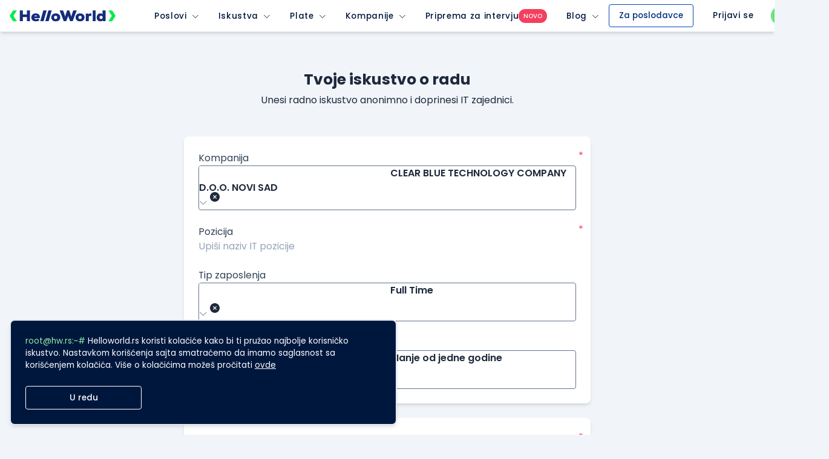

--- FILE ---
content_type: text/html; charset=utf-8
request_url: https://www.helloworld.rs/kompanije/iskustvo/3605?isource=HelloWorld.rs&icampaign=new-profile-dropdown-button&imedium=site&icontent=button
body_size: 1553
content:
<!DOCTYPE html><html lang="en"><head><meta charSet="utf-8"/><meta name="viewport" content="width=device-width, user-scalable=yes, initial-scale=1.0, minimum-scale=1.0"/><meta name="next-head-count" content="2"/><meta name="theme-color" content="#152D7B"/><meta name="application-name" content="HelloWorld"/><meta name="apple-mobile-web-app-capable" content="yes"/><meta name="apple-mobile-web-app-title" content="HelloWorld"/><meta name="apple-mobile-web-app-status-bar-style" content="black-translucent"/><meta name="msapplication-starturl" content="/"/><meta name="msapplication-navbutton-color" content="#152D7B"/><meta name="mobile-web-app-capable" content="yes"/><link href="https://www.helloworld.rs/rss/" rel="alternate" type="application/rss+xml" title="rss"/><link rel="icon" href="/favicon.ico" type="image/x-icon" sizes="16x16"/><link rel="preload" href="https://maxst.icons8.com/vue-static/landings/line-awesome/line-awesome/1.3.0/css/line-awesome.min.css" as="style"/><link rel="stylesheet" href="https://maxst.icons8.com/vue-static/landings/line-awesome/line-awesome/1.3.0/css/line-awesome.min.css"/><meta property="fb:app_id" content="874494152603218"/><meta http-equiv="X-UA-Compatible" content="IE=Edge"/><link rel="preload" href="/_next/static/media/4c285fdca692ea22-s.p.woff2" as="font" type="font/woff2" crossorigin="anonymous" data-next-font="size-adjust"/><link rel="preload" href="/_next/static/media/eafabf029ad39a43-s.p.woff2" as="font" type="font/woff2" crossorigin="anonymous" data-next-font="size-adjust"/><link rel="preload" href="/_next/static/media/8888a3826f4a3af4-s.p.woff2" as="font" type="font/woff2" crossorigin="anonymous" data-next-font="size-adjust"/><link rel="preload" href="/_next/static/media/0484562807a97172-s.p.woff2" as="font" type="font/woff2" crossorigin="anonymous" data-next-font="size-adjust"/><link rel="preload" href="/_next/static/media/b957ea75a84b6ea7-s.p.woff2" as="font" type="font/woff2" crossorigin="anonymous" data-next-font="size-adjust"/><link rel="preload" href="/_next/static/css/9be7095d14cad30f.css" as="style" crossorigin=""/><link rel="stylesheet" href="/_next/static/css/9be7095d14cad30f.css" crossorigin="" data-n-g=""/><noscript data-n-css=""></noscript><script defer="" crossorigin="" nomodule="" src="/_next/static/chunks/polyfills-c67a75d1b6f99dc8.js"></script><script src="/_next/static/chunks/webpack-338f48ade6c29200.js" defer="" crossorigin=""></script><script src="/_next/static/chunks/framework-d27947e925eaec9a.js" defer="" crossorigin=""></script><script src="/_next/static/chunks/main-522613920e7f4d57.js" defer="" crossorigin=""></script><script src="/_next/static/chunks/pages/_app-c47538b91a371523.js" defer="" crossorigin=""></script><script src="/_next/static/chunks/916-d7265ced2c55cb92.js" defer="" crossorigin=""></script><script src="/_next/static/chunks/749-e3996e379afbee9b.js" defer="" crossorigin=""></script><script src="/_next/static/chunks/294-c456cfe106630c6c.js" defer="" crossorigin=""></script><script src="/_next/static/chunks/521-ecade0214a13652f.js" defer="" crossorigin=""></script><script src="/_next/static/chunks/609-e87e86e99789726f.js" defer="" crossorigin=""></script><script src="/_next/static/chunks/pages/kompanije/iskustvo/%5B%5B...slug%5D%5D-8feea9fb1d4522e6.js" defer="" crossorigin=""></script><script src="/_next/static/28XF-1cNhrBGMqhmC4gTs/_buildManifest.js" defer="" crossorigin=""></script><script src="/_next/static/28XF-1cNhrBGMqhmC4gTs/_ssgManifest.js" defer="" crossorigin=""></script><style>.anticon{display:inline-flex;align-items:center;color:inherit;font-style:normal;line-height:0;text-align:center;text-transform:none;vertical-align:-0.125em;text-rendering:optimizeLegibility;-webkit-font-smoothing:antialiased;-moz-osx-font-smoothing:grayscale;}.anticon >*{line-height:1;}.anticon svg{display:inline-block;}.anticon .anticon .anticon-icon{display:block;}.data-ant-cssinjs-cache-path{content:"36ucjf|ant-design-icons|anticon:17vh4gl";}</style></head><body class="min-h-screen relative flex flex-col bg-gray-100 text-gray-800 w-full"><noscript><iframe src="https://www.googletagmanager.com/ns.html?id=GTM-P2QR8XG" height="0" width="0" style="display:none;visibility:hidden"></iframe></noscript><noscript><img height="1" width="1" style="display:none" src="https://www.facebook.com/tr?id=889171151194239&amp;ev=PageView&amp;noscript=1"/></noscript><div id="__next"><main class="__className_51684b"><div class="relative h-screen z-100 flex items-center justify-center"><h1 class="animate-pulse shadow-lg bg-blue-800 rounded-full w-24 h-24 flex items-center justify-center"><img alt="helloworld.rs - Svi IT poslovi, kompanije i poslodavci na jednom mestu logo" loading="lazy" width="64" height="64" decoding="async" data-nimg="1" style="color:transparent" src="/assets/logos/helloworld_minimalistic_logo.svg"/></h1></div></main></div><script id="__NEXT_DATA__" type="application/json" crossorigin="">{"props":{"pageProps":{}},"page":"/kompanije/iskustvo/[[...slug]]","query":{},"buildId":"28XF-1cNhrBGMqhmC4gTs","nextExport":true,"autoExport":true,"isFallback":false,"scriptLoader":[]}</script></body></html>

--- FILE ---
content_type: text/html; charset=utf-8
request_url: https://www.google.com/recaptcha/api2/anchor?ar=1&k=6LfmyvMUAAAAAJ-S0TrDfXc5WcJW372thmX6wTAj&co=aHR0cHM6Ly93d3cuaGVsbG93b3JsZC5yczo0NDM.&hl=en&v=N67nZn4AqZkNcbeMu4prBgzg&size=invisible&anchor-ms=20000&execute-ms=30000&cb=4ibtd5qw6j0p
body_size: 48823
content:
<!DOCTYPE HTML><html dir="ltr" lang="en"><head><meta http-equiv="Content-Type" content="text/html; charset=UTF-8">
<meta http-equiv="X-UA-Compatible" content="IE=edge">
<title>reCAPTCHA</title>
<style type="text/css">
/* cyrillic-ext */
@font-face {
  font-family: 'Roboto';
  font-style: normal;
  font-weight: 400;
  font-stretch: 100%;
  src: url(//fonts.gstatic.com/s/roboto/v48/KFO7CnqEu92Fr1ME7kSn66aGLdTylUAMa3GUBHMdazTgWw.woff2) format('woff2');
  unicode-range: U+0460-052F, U+1C80-1C8A, U+20B4, U+2DE0-2DFF, U+A640-A69F, U+FE2E-FE2F;
}
/* cyrillic */
@font-face {
  font-family: 'Roboto';
  font-style: normal;
  font-weight: 400;
  font-stretch: 100%;
  src: url(//fonts.gstatic.com/s/roboto/v48/KFO7CnqEu92Fr1ME7kSn66aGLdTylUAMa3iUBHMdazTgWw.woff2) format('woff2');
  unicode-range: U+0301, U+0400-045F, U+0490-0491, U+04B0-04B1, U+2116;
}
/* greek-ext */
@font-face {
  font-family: 'Roboto';
  font-style: normal;
  font-weight: 400;
  font-stretch: 100%;
  src: url(//fonts.gstatic.com/s/roboto/v48/KFO7CnqEu92Fr1ME7kSn66aGLdTylUAMa3CUBHMdazTgWw.woff2) format('woff2');
  unicode-range: U+1F00-1FFF;
}
/* greek */
@font-face {
  font-family: 'Roboto';
  font-style: normal;
  font-weight: 400;
  font-stretch: 100%;
  src: url(//fonts.gstatic.com/s/roboto/v48/KFO7CnqEu92Fr1ME7kSn66aGLdTylUAMa3-UBHMdazTgWw.woff2) format('woff2');
  unicode-range: U+0370-0377, U+037A-037F, U+0384-038A, U+038C, U+038E-03A1, U+03A3-03FF;
}
/* math */
@font-face {
  font-family: 'Roboto';
  font-style: normal;
  font-weight: 400;
  font-stretch: 100%;
  src: url(//fonts.gstatic.com/s/roboto/v48/KFO7CnqEu92Fr1ME7kSn66aGLdTylUAMawCUBHMdazTgWw.woff2) format('woff2');
  unicode-range: U+0302-0303, U+0305, U+0307-0308, U+0310, U+0312, U+0315, U+031A, U+0326-0327, U+032C, U+032F-0330, U+0332-0333, U+0338, U+033A, U+0346, U+034D, U+0391-03A1, U+03A3-03A9, U+03B1-03C9, U+03D1, U+03D5-03D6, U+03F0-03F1, U+03F4-03F5, U+2016-2017, U+2034-2038, U+203C, U+2040, U+2043, U+2047, U+2050, U+2057, U+205F, U+2070-2071, U+2074-208E, U+2090-209C, U+20D0-20DC, U+20E1, U+20E5-20EF, U+2100-2112, U+2114-2115, U+2117-2121, U+2123-214F, U+2190, U+2192, U+2194-21AE, U+21B0-21E5, U+21F1-21F2, U+21F4-2211, U+2213-2214, U+2216-22FF, U+2308-230B, U+2310, U+2319, U+231C-2321, U+2336-237A, U+237C, U+2395, U+239B-23B7, U+23D0, U+23DC-23E1, U+2474-2475, U+25AF, U+25B3, U+25B7, U+25BD, U+25C1, U+25CA, U+25CC, U+25FB, U+266D-266F, U+27C0-27FF, U+2900-2AFF, U+2B0E-2B11, U+2B30-2B4C, U+2BFE, U+3030, U+FF5B, U+FF5D, U+1D400-1D7FF, U+1EE00-1EEFF;
}
/* symbols */
@font-face {
  font-family: 'Roboto';
  font-style: normal;
  font-weight: 400;
  font-stretch: 100%;
  src: url(//fonts.gstatic.com/s/roboto/v48/KFO7CnqEu92Fr1ME7kSn66aGLdTylUAMaxKUBHMdazTgWw.woff2) format('woff2');
  unicode-range: U+0001-000C, U+000E-001F, U+007F-009F, U+20DD-20E0, U+20E2-20E4, U+2150-218F, U+2190, U+2192, U+2194-2199, U+21AF, U+21E6-21F0, U+21F3, U+2218-2219, U+2299, U+22C4-22C6, U+2300-243F, U+2440-244A, U+2460-24FF, U+25A0-27BF, U+2800-28FF, U+2921-2922, U+2981, U+29BF, U+29EB, U+2B00-2BFF, U+4DC0-4DFF, U+FFF9-FFFB, U+10140-1018E, U+10190-1019C, U+101A0, U+101D0-101FD, U+102E0-102FB, U+10E60-10E7E, U+1D2C0-1D2D3, U+1D2E0-1D37F, U+1F000-1F0FF, U+1F100-1F1AD, U+1F1E6-1F1FF, U+1F30D-1F30F, U+1F315, U+1F31C, U+1F31E, U+1F320-1F32C, U+1F336, U+1F378, U+1F37D, U+1F382, U+1F393-1F39F, U+1F3A7-1F3A8, U+1F3AC-1F3AF, U+1F3C2, U+1F3C4-1F3C6, U+1F3CA-1F3CE, U+1F3D4-1F3E0, U+1F3ED, U+1F3F1-1F3F3, U+1F3F5-1F3F7, U+1F408, U+1F415, U+1F41F, U+1F426, U+1F43F, U+1F441-1F442, U+1F444, U+1F446-1F449, U+1F44C-1F44E, U+1F453, U+1F46A, U+1F47D, U+1F4A3, U+1F4B0, U+1F4B3, U+1F4B9, U+1F4BB, U+1F4BF, U+1F4C8-1F4CB, U+1F4D6, U+1F4DA, U+1F4DF, U+1F4E3-1F4E6, U+1F4EA-1F4ED, U+1F4F7, U+1F4F9-1F4FB, U+1F4FD-1F4FE, U+1F503, U+1F507-1F50B, U+1F50D, U+1F512-1F513, U+1F53E-1F54A, U+1F54F-1F5FA, U+1F610, U+1F650-1F67F, U+1F687, U+1F68D, U+1F691, U+1F694, U+1F698, U+1F6AD, U+1F6B2, U+1F6B9-1F6BA, U+1F6BC, U+1F6C6-1F6CF, U+1F6D3-1F6D7, U+1F6E0-1F6EA, U+1F6F0-1F6F3, U+1F6F7-1F6FC, U+1F700-1F7FF, U+1F800-1F80B, U+1F810-1F847, U+1F850-1F859, U+1F860-1F887, U+1F890-1F8AD, U+1F8B0-1F8BB, U+1F8C0-1F8C1, U+1F900-1F90B, U+1F93B, U+1F946, U+1F984, U+1F996, U+1F9E9, U+1FA00-1FA6F, U+1FA70-1FA7C, U+1FA80-1FA89, U+1FA8F-1FAC6, U+1FACE-1FADC, U+1FADF-1FAE9, U+1FAF0-1FAF8, U+1FB00-1FBFF;
}
/* vietnamese */
@font-face {
  font-family: 'Roboto';
  font-style: normal;
  font-weight: 400;
  font-stretch: 100%;
  src: url(//fonts.gstatic.com/s/roboto/v48/KFO7CnqEu92Fr1ME7kSn66aGLdTylUAMa3OUBHMdazTgWw.woff2) format('woff2');
  unicode-range: U+0102-0103, U+0110-0111, U+0128-0129, U+0168-0169, U+01A0-01A1, U+01AF-01B0, U+0300-0301, U+0303-0304, U+0308-0309, U+0323, U+0329, U+1EA0-1EF9, U+20AB;
}
/* latin-ext */
@font-face {
  font-family: 'Roboto';
  font-style: normal;
  font-weight: 400;
  font-stretch: 100%;
  src: url(//fonts.gstatic.com/s/roboto/v48/KFO7CnqEu92Fr1ME7kSn66aGLdTylUAMa3KUBHMdazTgWw.woff2) format('woff2');
  unicode-range: U+0100-02BA, U+02BD-02C5, U+02C7-02CC, U+02CE-02D7, U+02DD-02FF, U+0304, U+0308, U+0329, U+1D00-1DBF, U+1E00-1E9F, U+1EF2-1EFF, U+2020, U+20A0-20AB, U+20AD-20C0, U+2113, U+2C60-2C7F, U+A720-A7FF;
}
/* latin */
@font-face {
  font-family: 'Roboto';
  font-style: normal;
  font-weight: 400;
  font-stretch: 100%;
  src: url(//fonts.gstatic.com/s/roboto/v48/KFO7CnqEu92Fr1ME7kSn66aGLdTylUAMa3yUBHMdazQ.woff2) format('woff2');
  unicode-range: U+0000-00FF, U+0131, U+0152-0153, U+02BB-02BC, U+02C6, U+02DA, U+02DC, U+0304, U+0308, U+0329, U+2000-206F, U+20AC, U+2122, U+2191, U+2193, U+2212, U+2215, U+FEFF, U+FFFD;
}
/* cyrillic-ext */
@font-face {
  font-family: 'Roboto';
  font-style: normal;
  font-weight: 500;
  font-stretch: 100%;
  src: url(//fonts.gstatic.com/s/roboto/v48/KFO7CnqEu92Fr1ME7kSn66aGLdTylUAMa3GUBHMdazTgWw.woff2) format('woff2');
  unicode-range: U+0460-052F, U+1C80-1C8A, U+20B4, U+2DE0-2DFF, U+A640-A69F, U+FE2E-FE2F;
}
/* cyrillic */
@font-face {
  font-family: 'Roboto';
  font-style: normal;
  font-weight: 500;
  font-stretch: 100%;
  src: url(//fonts.gstatic.com/s/roboto/v48/KFO7CnqEu92Fr1ME7kSn66aGLdTylUAMa3iUBHMdazTgWw.woff2) format('woff2');
  unicode-range: U+0301, U+0400-045F, U+0490-0491, U+04B0-04B1, U+2116;
}
/* greek-ext */
@font-face {
  font-family: 'Roboto';
  font-style: normal;
  font-weight: 500;
  font-stretch: 100%;
  src: url(//fonts.gstatic.com/s/roboto/v48/KFO7CnqEu92Fr1ME7kSn66aGLdTylUAMa3CUBHMdazTgWw.woff2) format('woff2');
  unicode-range: U+1F00-1FFF;
}
/* greek */
@font-face {
  font-family: 'Roboto';
  font-style: normal;
  font-weight: 500;
  font-stretch: 100%;
  src: url(//fonts.gstatic.com/s/roboto/v48/KFO7CnqEu92Fr1ME7kSn66aGLdTylUAMa3-UBHMdazTgWw.woff2) format('woff2');
  unicode-range: U+0370-0377, U+037A-037F, U+0384-038A, U+038C, U+038E-03A1, U+03A3-03FF;
}
/* math */
@font-face {
  font-family: 'Roboto';
  font-style: normal;
  font-weight: 500;
  font-stretch: 100%;
  src: url(//fonts.gstatic.com/s/roboto/v48/KFO7CnqEu92Fr1ME7kSn66aGLdTylUAMawCUBHMdazTgWw.woff2) format('woff2');
  unicode-range: U+0302-0303, U+0305, U+0307-0308, U+0310, U+0312, U+0315, U+031A, U+0326-0327, U+032C, U+032F-0330, U+0332-0333, U+0338, U+033A, U+0346, U+034D, U+0391-03A1, U+03A3-03A9, U+03B1-03C9, U+03D1, U+03D5-03D6, U+03F0-03F1, U+03F4-03F5, U+2016-2017, U+2034-2038, U+203C, U+2040, U+2043, U+2047, U+2050, U+2057, U+205F, U+2070-2071, U+2074-208E, U+2090-209C, U+20D0-20DC, U+20E1, U+20E5-20EF, U+2100-2112, U+2114-2115, U+2117-2121, U+2123-214F, U+2190, U+2192, U+2194-21AE, U+21B0-21E5, U+21F1-21F2, U+21F4-2211, U+2213-2214, U+2216-22FF, U+2308-230B, U+2310, U+2319, U+231C-2321, U+2336-237A, U+237C, U+2395, U+239B-23B7, U+23D0, U+23DC-23E1, U+2474-2475, U+25AF, U+25B3, U+25B7, U+25BD, U+25C1, U+25CA, U+25CC, U+25FB, U+266D-266F, U+27C0-27FF, U+2900-2AFF, U+2B0E-2B11, U+2B30-2B4C, U+2BFE, U+3030, U+FF5B, U+FF5D, U+1D400-1D7FF, U+1EE00-1EEFF;
}
/* symbols */
@font-face {
  font-family: 'Roboto';
  font-style: normal;
  font-weight: 500;
  font-stretch: 100%;
  src: url(//fonts.gstatic.com/s/roboto/v48/KFO7CnqEu92Fr1ME7kSn66aGLdTylUAMaxKUBHMdazTgWw.woff2) format('woff2');
  unicode-range: U+0001-000C, U+000E-001F, U+007F-009F, U+20DD-20E0, U+20E2-20E4, U+2150-218F, U+2190, U+2192, U+2194-2199, U+21AF, U+21E6-21F0, U+21F3, U+2218-2219, U+2299, U+22C4-22C6, U+2300-243F, U+2440-244A, U+2460-24FF, U+25A0-27BF, U+2800-28FF, U+2921-2922, U+2981, U+29BF, U+29EB, U+2B00-2BFF, U+4DC0-4DFF, U+FFF9-FFFB, U+10140-1018E, U+10190-1019C, U+101A0, U+101D0-101FD, U+102E0-102FB, U+10E60-10E7E, U+1D2C0-1D2D3, U+1D2E0-1D37F, U+1F000-1F0FF, U+1F100-1F1AD, U+1F1E6-1F1FF, U+1F30D-1F30F, U+1F315, U+1F31C, U+1F31E, U+1F320-1F32C, U+1F336, U+1F378, U+1F37D, U+1F382, U+1F393-1F39F, U+1F3A7-1F3A8, U+1F3AC-1F3AF, U+1F3C2, U+1F3C4-1F3C6, U+1F3CA-1F3CE, U+1F3D4-1F3E0, U+1F3ED, U+1F3F1-1F3F3, U+1F3F5-1F3F7, U+1F408, U+1F415, U+1F41F, U+1F426, U+1F43F, U+1F441-1F442, U+1F444, U+1F446-1F449, U+1F44C-1F44E, U+1F453, U+1F46A, U+1F47D, U+1F4A3, U+1F4B0, U+1F4B3, U+1F4B9, U+1F4BB, U+1F4BF, U+1F4C8-1F4CB, U+1F4D6, U+1F4DA, U+1F4DF, U+1F4E3-1F4E6, U+1F4EA-1F4ED, U+1F4F7, U+1F4F9-1F4FB, U+1F4FD-1F4FE, U+1F503, U+1F507-1F50B, U+1F50D, U+1F512-1F513, U+1F53E-1F54A, U+1F54F-1F5FA, U+1F610, U+1F650-1F67F, U+1F687, U+1F68D, U+1F691, U+1F694, U+1F698, U+1F6AD, U+1F6B2, U+1F6B9-1F6BA, U+1F6BC, U+1F6C6-1F6CF, U+1F6D3-1F6D7, U+1F6E0-1F6EA, U+1F6F0-1F6F3, U+1F6F7-1F6FC, U+1F700-1F7FF, U+1F800-1F80B, U+1F810-1F847, U+1F850-1F859, U+1F860-1F887, U+1F890-1F8AD, U+1F8B0-1F8BB, U+1F8C0-1F8C1, U+1F900-1F90B, U+1F93B, U+1F946, U+1F984, U+1F996, U+1F9E9, U+1FA00-1FA6F, U+1FA70-1FA7C, U+1FA80-1FA89, U+1FA8F-1FAC6, U+1FACE-1FADC, U+1FADF-1FAE9, U+1FAF0-1FAF8, U+1FB00-1FBFF;
}
/* vietnamese */
@font-face {
  font-family: 'Roboto';
  font-style: normal;
  font-weight: 500;
  font-stretch: 100%;
  src: url(//fonts.gstatic.com/s/roboto/v48/KFO7CnqEu92Fr1ME7kSn66aGLdTylUAMa3OUBHMdazTgWw.woff2) format('woff2');
  unicode-range: U+0102-0103, U+0110-0111, U+0128-0129, U+0168-0169, U+01A0-01A1, U+01AF-01B0, U+0300-0301, U+0303-0304, U+0308-0309, U+0323, U+0329, U+1EA0-1EF9, U+20AB;
}
/* latin-ext */
@font-face {
  font-family: 'Roboto';
  font-style: normal;
  font-weight: 500;
  font-stretch: 100%;
  src: url(//fonts.gstatic.com/s/roboto/v48/KFO7CnqEu92Fr1ME7kSn66aGLdTylUAMa3KUBHMdazTgWw.woff2) format('woff2');
  unicode-range: U+0100-02BA, U+02BD-02C5, U+02C7-02CC, U+02CE-02D7, U+02DD-02FF, U+0304, U+0308, U+0329, U+1D00-1DBF, U+1E00-1E9F, U+1EF2-1EFF, U+2020, U+20A0-20AB, U+20AD-20C0, U+2113, U+2C60-2C7F, U+A720-A7FF;
}
/* latin */
@font-face {
  font-family: 'Roboto';
  font-style: normal;
  font-weight: 500;
  font-stretch: 100%;
  src: url(//fonts.gstatic.com/s/roboto/v48/KFO7CnqEu92Fr1ME7kSn66aGLdTylUAMa3yUBHMdazQ.woff2) format('woff2');
  unicode-range: U+0000-00FF, U+0131, U+0152-0153, U+02BB-02BC, U+02C6, U+02DA, U+02DC, U+0304, U+0308, U+0329, U+2000-206F, U+20AC, U+2122, U+2191, U+2193, U+2212, U+2215, U+FEFF, U+FFFD;
}
/* cyrillic-ext */
@font-face {
  font-family: 'Roboto';
  font-style: normal;
  font-weight: 900;
  font-stretch: 100%;
  src: url(//fonts.gstatic.com/s/roboto/v48/KFO7CnqEu92Fr1ME7kSn66aGLdTylUAMa3GUBHMdazTgWw.woff2) format('woff2');
  unicode-range: U+0460-052F, U+1C80-1C8A, U+20B4, U+2DE0-2DFF, U+A640-A69F, U+FE2E-FE2F;
}
/* cyrillic */
@font-face {
  font-family: 'Roboto';
  font-style: normal;
  font-weight: 900;
  font-stretch: 100%;
  src: url(//fonts.gstatic.com/s/roboto/v48/KFO7CnqEu92Fr1ME7kSn66aGLdTylUAMa3iUBHMdazTgWw.woff2) format('woff2');
  unicode-range: U+0301, U+0400-045F, U+0490-0491, U+04B0-04B1, U+2116;
}
/* greek-ext */
@font-face {
  font-family: 'Roboto';
  font-style: normal;
  font-weight: 900;
  font-stretch: 100%;
  src: url(//fonts.gstatic.com/s/roboto/v48/KFO7CnqEu92Fr1ME7kSn66aGLdTylUAMa3CUBHMdazTgWw.woff2) format('woff2');
  unicode-range: U+1F00-1FFF;
}
/* greek */
@font-face {
  font-family: 'Roboto';
  font-style: normal;
  font-weight: 900;
  font-stretch: 100%;
  src: url(//fonts.gstatic.com/s/roboto/v48/KFO7CnqEu92Fr1ME7kSn66aGLdTylUAMa3-UBHMdazTgWw.woff2) format('woff2');
  unicode-range: U+0370-0377, U+037A-037F, U+0384-038A, U+038C, U+038E-03A1, U+03A3-03FF;
}
/* math */
@font-face {
  font-family: 'Roboto';
  font-style: normal;
  font-weight: 900;
  font-stretch: 100%;
  src: url(//fonts.gstatic.com/s/roboto/v48/KFO7CnqEu92Fr1ME7kSn66aGLdTylUAMawCUBHMdazTgWw.woff2) format('woff2');
  unicode-range: U+0302-0303, U+0305, U+0307-0308, U+0310, U+0312, U+0315, U+031A, U+0326-0327, U+032C, U+032F-0330, U+0332-0333, U+0338, U+033A, U+0346, U+034D, U+0391-03A1, U+03A3-03A9, U+03B1-03C9, U+03D1, U+03D5-03D6, U+03F0-03F1, U+03F4-03F5, U+2016-2017, U+2034-2038, U+203C, U+2040, U+2043, U+2047, U+2050, U+2057, U+205F, U+2070-2071, U+2074-208E, U+2090-209C, U+20D0-20DC, U+20E1, U+20E5-20EF, U+2100-2112, U+2114-2115, U+2117-2121, U+2123-214F, U+2190, U+2192, U+2194-21AE, U+21B0-21E5, U+21F1-21F2, U+21F4-2211, U+2213-2214, U+2216-22FF, U+2308-230B, U+2310, U+2319, U+231C-2321, U+2336-237A, U+237C, U+2395, U+239B-23B7, U+23D0, U+23DC-23E1, U+2474-2475, U+25AF, U+25B3, U+25B7, U+25BD, U+25C1, U+25CA, U+25CC, U+25FB, U+266D-266F, U+27C0-27FF, U+2900-2AFF, U+2B0E-2B11, U+2B30-2B4C, U+2BFE, U+3030, U+FF5B, U+FF5D, U+1D400-1D7FF, U+1EE00-1EEFF;
}
/* symbols */
@font-face {
  font-family: 'Roboto';
  font-style: normal;
  font-weight: 900;
  font-stretch: 100%;
  src: url(//fonts.gstatic.com/s/roboto/v48/KFO7CnqEu92Fr1ME7kSn66aGLdTylUAMaxKUBHMdazTgWw.woff2) format('woff2');
  unicode-range: U+0001-000C, U+000E-001F, U+007F-009F, U+20DD-20E0, U+20E2-20E4, U+2150-218F, U+2190, U+2192, U+2194-2199, U+21AF, U+21E6-21F0, U+21F3, U+2218-2219, U+2299, U+22C4-22C6, U+2300-243F, U+2440-244A, U+2460-24FF, U+25A0-27BF, U+2800-28FF, U+2921-2922, U+2981, U+29BF, U+29EB, U+2B00-2BFF, U+4DC0-4DFF, U+FFF9-FFFB, U+10140-1018E, U+10190-1019C, U+101A0, U+101D0-101FD, U+102E0-102FB, U+10E60-10E7E, U+1D2C0-1D2D3, U+1D2E0-1D37F, U+1F000-1F0FF, U+1F100-1F1AD, U+1F1E6-1F1FF, U+1F30D-1F30F, U+1F315, U+1F31C, U+1F31E, U+1F320-1F32C, U+1F336, U+1F378, U+1F37D, U+1F382, U+1F393-1F39F, U+1F3A7-1F3A8, U+1F3AC-1F3AF, U+1F3C2, U+1F3C4-1F3C6, U+1F3CA-1F3CE, U+1F3D4-1F3E0, U+1F3ED, U+1F3F1-1F3F3, U+1F3F5-1F3F7, U+1F408, U+1F415, U+1F41F, U+1F426, U+1F43F, U+1F441-1F442, U+1F444, U+1F446-1F449, U+1F44C-1F44E, U+1F453, U+1F46A, U+1F47D, U+1F4A3, U+1F4B0, U+1F4B3, U+1F4B9, U+1F4BB, U+1F4BF, U+1F4C8-1F4CB, U+1F4D6, U+1F4DA, U+1F4DF, U+1F4E3-1F4E6, U+1F4EA-1F4ED, U+1F4F7, U+1F4F9-1F4FB, U+1F4FD-1F4FE, U+1F503, U+1F507-1F50B, U+1F50D, U+1F512-1F513, U+1F53E-1F54A, U+1F54F-1F5FA, U+1F610, U+1F650-1F67F, U+1F687, U+1F68D, U+1F691, U+1F694, U+1F698, U+1F6AD, U+1F6B2, U+1F6B9-1F6BA, U+1F6BC, U+1F6C6-1F6CF, U+1F6D3-1F6D7, U+1F6E0-1F6EA, U+1F6F0-1F6F3, U+1F6F7-1F6FC, U+1F700-1F7FF, U+1F800-1F80B, U+1F810-1F847, U+1F850-1F859, U+1F860-1F887, U+1F890-1F8AD, U+1F8B0-1F8BB, U+1F8C0-1F8C1, U+1F900-1F90B, U+1F93B, U+1F946, U+1F984, U+1F996, U+1F9E9, U+1FA00-1FA6F, U+1FA70-1FA7C, U+1FA80-1FA89, U+1FA8F-1FAC6, U+1FACE-1FADC, U+1FADF-1FAE9, U+1FAF0-1FAF8, U+1FB00-1FBFF;
}
/* vietnamese */
@font-face {
  font-family: 'Roboto';
  font-style: normal;
  font-weight: 900;
  font-stretch: 100%;
  src: url(//fonts.gstatic.com/s/roboto/v48/KFO7CnqEu92Fr1ME7kSn66aGLdTylUAMa3OUBHMdazTgWw.woff2) format('woff2');
  unicode-range: U+0102-0103, U+0110-0111, U+0128-0129, U+0168-0169, U+01A0-01A1, U+01AF-01B0, U+0300-0301, U+0303-0304, U+0308-0309, U+0323, U+0329, U+1EA0-1EF9, U+20AB;
}
/* latin-ext */
@font-face {
  font-family: 'Roboto';
  font-style: normal;
  font-weight: 900;
  font-stretch: 100%;
  src: url(//fonts.gstatic.com/s/roboto/v48/KFO7CnqEu92Fr1ME7kSn66aGLdTylUAMa3KUBHMdazTgWw.woff2) format('woff2');
  unicode-range: U+0100-02BA, U+02BD-02C5, U+02C7-02CC, U+02CE-02D7, U+02DD-02FF, U+0304, U+0308, U+0329, U+1D00-1DBF, U+1E00-1E9F, U+1EF2-1EFF, U+2020, U+20A0-20AB, U+20AD-20C0, U+2113, U+2C60-2C7F, U+A720-A7FF;
}
/* latin */
@font-face {
  font-family: 'Roboto';
  font-style: normal;
  font-weight: 900;
  font-stretch: 100%;
  src: url(//fonts.gstatic.com/s/roboto/v48/KFO7CnqEu92Fr1ME7kSn66aGLdTylUAMa3yUBHMdazQ.woff2) format('woff2');
  unicode-range: U+0000-00FF, U+0131, U+0152-0153, U+02BB-02BC, U+02C6, U+02DA, U+02DC, U+0304, U+0308, U+0329, U+2000-206F, U+20AC, U+2122, U+2191, U+2193, U+2212, U+2215, U+FEFF, U+FFFD;
}

</style>
<link rel="stylesheet" type="text/css" href="https://www.gstatic.com/recaptcha/releases/N67nZn4AqZkNcbeMu4prBgzg/styles__ltr.css">
<script nonce="j8yaKOz6wiKQvdtm4OCZyg" type="text/javascript">window['__recaptcha_api'] = 'https://www.google.com/recaptcha/api2/';</script>
<script type="text/javascript" src="https://www.gstatic.com/recaptcha/releases/N67nZn4AqZkNcbeMu4prBgzg/recaptcha__en.js" nonce="j8yaKOz6wiKQvdtm4OCZyg">
      
    </script></head>
<body><div id="rc-anchor-alert" class="rc-anchor-alert"></div>
<input type="hidden" id="recaptcha-token" value="[base64]">
<script type="text/javascript" nonce="j8yaKOz6wiKQvdtm4OCZyg">
      recaptcha.anchor.Main.init("[\x22ainput\x22,[\x22bgdata\x22,\x22\x22,\[base64]/[base64]/[base64]/[base64]/[base64]/[base64]/KGcoTywyNTMsTy5PKSxVRyhPLEMpKTpnKE8sMjUzLEMpLE8pKSxsKSksTykpfSxieT1mdW5jdGlvbihDLE8sdSxsKXtmb3IobD0odT1SKEMpLDApO08+MDtPLS0pbD1sPDw4fFooQyk7ZyhDLHUsbCl9LFVHPWZ1bmN0aW9uKEMsTyl7Qy5pLmxlbmd0aD4xMDQ/[base64]/[base64]/[base64]/[base64]/[base64]/[base64]/[base64]\\u003d\x22,\[base64]\x22,\[base64]/DulzCksKowpvDggVUB1/DvMOof3MdCsKyZRoewr7DnyHCn8K3BGvCr8OCAcOJw5zCm8Ohw5fDncKDwo/ClERiwp8/[base64]/CiXrChyEPw5fDvAxDwpvDocKvwrXCq8KkWsOVwrvClFTCo3DCu3F0w4jDqmrCvcKoNmYMT8O+w4DDlh9jJRHDkMOaDMKUwqrDszTDsMOIH8OED19bVcOXZsOEfCcUasOMIsK0wp/CmMKMwrjDoxRIw4ZJw7/DgsOrHMKPW8KPA8OeF8OsQ8Krw73DgGPCkmPDjEp+KcKpw7jCg8O2wpfDpcKgcsOnwqfDp0MKAirClhjDrwNHPMK2w4bDuRHDk2Y8HsOrwrtvwphoQinCkFUpQ8KlwpPCm8Ouw7J+a8KRCMKMw6x0wqULwrHDgsKNwpMdTHHClcK4wps2wrcCO8OHesKhw5/DqSU7Y8OxF8Kyw7zDpsOlVC9Sw53DnQzDhSvCjQNBMFMsHRjDn8O6IhoTwoXCpFPCm2jCisK4wprDmcKPYy/[base64]/CtMO/wpbDu8KAw4kcQMKBKsOzAMOPRlQ0w6QRDi/[base64]/CmMK3wrVhw7zChMKIEsOMY31GPMKMPgZOdFjCscKRw6YawrjCpyDCqcKpd8KGw7QwYcOsw6vCoMKSYhnCiH3CkcKXRcO1w6XCkCrCmSotLsOpA8K9wp/Dt2TCisKvwrHClsK9wrMWKhPCsMO9NnEPeMKnwp09w5o3wonDoghcwpYMwqvCjTJqTmEWKn/Cg8OsJsKnUDMmw7FERMOnwrEAb8KAwrYtw57Cll1GZsKyG2FADsO0WFzCo0jCtcOKRCnDjDwKwr9gYDU8w6fDgBDCvGJ/OXUtw6zDvztcwoNgwpR3wqlgFcKjw5XDmUzDhMOmw7fDl8OFw7VmBMO9wpQGw7AewrENe8O3CMKiw5rDscKYw53DvkjCuMOSw6bDocKTw498Z1cEwo3DnGHDo8K6UUlSTMO1aCdzw6/[base64]/CkMKTwrnDp8Kbw6PCusO2ZcOYbMOCe8KVN8OVwpZ3wpLCkgjCo2ZrZ3bCr8KRPlLDqDE3R2LDkXYWwosIKsKqUE/CkDlqwqQMwp3CugPDhMOcw7V6w5Esw54NYmrDv8OVw54dVV9/wqfCri7ChsOMLsOzd8KhwqLCjRxYMQ5BUgbCiX/DhDrCtRTDmlBuUioiN8OaL2PDmWvCpzDCo8K3w7PCtcKid8KlwpxLYcOCM8KGw4/CjCLDlAseHMObw6YwHCZtGVxRHMKeejfDosOTw5Vkw6l9wp5pHgPDvXjCp8OHw5rCn0gww6TCsGRXw6jDvTjDpSMOPx3DkMKmw5HCn8KRwohFw5vDljjCosOiw53Cl2/[base64]/Dj0xxBW/DqC3DkcKYeMKGwoDCtFxAfcOdwp58U8KfJQjDoW4OHEsSOnPChcOpw7vCoMKowrrDqsO1W8KyGGgUw77Cg0dgwr0QHMKbS3PCo8K2wrHCo8Oyw53DtMKKDsKlAsORw6TCgC/CvsK2w61OIGxCwo7DnMOsT8OWfMK2NsK/[base64]/CtXTCq8Kpwr09OCkawrrCqsOEw4INw7rCl8ObwqgZQcOtQHvDiAw8XmrDtm/[base64]/Dj8KNwqfDsB3CrnMTwrZJw4XDvcK6woPDkcO3wqTDlBTDosKedHJ/NHNGw6/DuTPCkMKEcsOgW8OEw53CkcOJLcKnw4bCu3PDhMOBZ8OTPQjDjVQewqUswrZ/T8K1wrvCuREWwr1fDTtNwr/[base64]/[base64]/DuHpUexjCvcO2V8KQw6/DpirCqMOFwr3Cm8OoYkZZRsONwpUlwqLDgsOxwqfCuR7CjcKgwpIuKcOuwrF+Q8KRwot7PsOzIsKDw5xPOcKxPMOwwoHDg38nw5Zrw55ywrBZR8Onw74Ww4giw4d/wpvCmMONwpp4GyvDhMKMw6cGScKtw6QQwqUiw5DCsWfChXhewoTDpcOTw4JYw60TM8KWa8KCw43CjFXDnAfDhyjDicKMA8KsY8KpZ8O1K8Ogw7IIw5/ChcKTw4DCm8O2w6fDqMONdCwjw6Zad8KtM3PDkMOve1/CpT81UsKgSMOBcMO+wp5iw4ZRwplYw5hOQQI9fSnCrUARwoXDvsK7cjfDnQ3Dj8ObwrJZwpXDnmfDrsOcC8KrHR4KGcOIacKqdx3Ds3jCrHh7fMKmw57DsMKTw5DDow/DssOdw7LDvkPCuyhNw7w1w5JKwqQuw57Dr8KhwozDt8KQwpcEYjYtb1TCvsO2wowlDMKFan0Kwqczw6nDhsOwwpUYw5MHwpLCmMOEwoHCmcO3wpt/BHTDp1DCrQI1w5Icw6ljw4/DnRsfwps6Y8K/eMO1wqTClipdQcKlO8Otwpthw4RdwqQtw7vCoXdfwrJhHBFpDMOGQMOywo3CsH46HMOqIW9aBktJDBMXwr3CosKhwqZ4w5FnchcAQcKow41rw5ABwoPCil1iw7zDrUkIwr/CvBhjGRMUTx94QDJLw7MVfMK/TcKBVhLDrxvChcOXw4EwVmvDkl9lwqzCgcOUwrPDncK3w7fCrcO9w7QGw7PCiRDCs8OxUcKUw5pBwotXw713XcOCcUDDqCJJw4HCrMO9al3CpQNZwoAXFMObw47DmmXCg8KpQiHDrsKWc3/DuMOvEAjDnTzDqVMLTcKQw74CwrbDiWrCg8OrwqXDpsKkVsOYw7FKwrnDt8OEwrRzw5TChcKvYcOpw5gwZsK/IxhBwqDCgcOnwpBwFFnDnh3CmSAzJxJow4PDhsOSwonCmsOvTcKXw7HDvHYUDsKbwqZiwofCoMK0HxHCusKRw4HChCocw7rChVFpwrg6IMKXw7kjAMOiFMKVN8O3D8OLw53DqC/CjMOvFkwLIFLDnsOAQsKTPk0iTzQVw4tqwoREWMOnw6EQRxsgP8O/Z8O4w5/DuCfCssKPwrrCqSfDtDLCoMK7GsO2woxhccKse8K+RT7DhcOUwp7Dj291wrjDjsKhcS3Dv8KkwqrDhBDDg8KGTkcew49PBcOtwq85wojDpSTDg247U8OGw5k4F8KVPFHCpjsQw7LCncKjfsORwpfDhQnDjsOhOGnChAnDisKkNMOAXsO2w7LDvsKpPsOxwojChsKzwp/DmTDDh8ORJm1/TXDCp2Rlwo4ywroUw6/Cj2BcBcKgZsOpL8Owwokmb8OAwr3CqsKHchrDvcKdw4E0D8ODXGZNwoxmKsKYahEccEUdw7IBTxJscMOib8OFR8Kiwo3DkMOQw5J6wptrasOuwrE4EnkawpXDuEoBBcObUW4ow6HDlcKmw75Bw73CoMKwVMORwrfDvzjCssK6CMOjw7PCl0nCnyTDmMOdwpYnwo/DrFvCocOJXMOATWjDhsOzOcKgD8OCw7AAw6hOw5wIbEbCp1HCiA7Cs8OwS29tEmPCnHY1wrsOWBnCq8OkXl8XK8KwwrNlwqrDjxzDsMK5w7sowoDCkcOFw4lkMcOXw5F7w67DssKteXLCsmnDiMOyw689dijChcO/CFTDmsOJEsK1Yj5RQMKgwpDDg8OrOUjDpcObwpcvd3TDrMOtcArCssKgCzvDvsKBw5N0wp/DkRLCiQ9aw6hlFcKvwpFZw7I5ccO7JhUtN0dnVsOEZT0vLcOowp4UCSTChRzCsSgQc284wrLClsO4TcKcw7RNHcKhw7QZdQnCtlfCsHdLwq1sw77CvAzChcKuwrzDhwHCvlHClDQHB8Oic8KnwqojTHnDp8K1M8KHwr3CmRIvw7/[base64]/[base64]/DscOHwozCs1h8d3LClsODP8K4L0PCucONDsOlK1rDlsOhE8KNJSPDrcK6LcOzw7oxw5V+wrPCscOIQsKWwow9w7JnLVbCqMOhM8KhwqbCusKFwotFwpXCnMO6eEUTwobDlMOewp5fw7nDoMK3w6Mxwo/[base64]/woFFw6rCllBzw5HDgsKYwo54JsKIwq/CsXrDkMKFw4BuKCojwr7CqsO4wp/CsydteWoTc0fCuMKtwqPCiMOtwoBIw5oWw4XDnsOhw4FLdW/ChHzDpERWUnPDmcK5PMOYN1Vrw5fDrGMQchLCnMKQwp4GYcOZdyB7M1pgwo57woLCh8OEw6zDpjAGw4LCtsOuw4XCtD8pFHJPwp/[base64]/DqMOAwoDCojXCpcOJw7R1I8OTUsOcQFvCjyjCvMK8LmjDo8OeIcOQMW7DicOaCBQpw5/DvsKuPcKNZ27DpQPDqMKow4nDgGVCIEF+wrJfwqwWw4jDoFDDu8Kfw6rDvSsPADg0wpoAFiUTUhTChMO1GMK6YEtHWhbDjcKGH2PDk8OMUljDjMKDesONwqcJwoYoaB/CicKKwrfCnsOPw7zDrMO5w4nCt8Oewo/CqsKSScOOdD/DjmzDisOjRMOgwqoiWTJETSHDpykSbWDDiREdw7Y2T315DcKzwpfDhsOuwpDDuXvCtnfCg2Ehe8OLdsKSwqZRP2nCqXNew4paw5rCszVAwrrCkgjDv3IdAxzCsiTClR5Hw4EzScOqPcKQDUjDusOFwrHCjMKfwrvDrcKOBsKpTsKHwphswr3DmsKZwoA/[base64]/[base64]/w6ZyP2JZcsOdw43CkcOtL340w63CqsOFw6fDssKBw503IMOXTcOyw4E0w7nDvCZXQyYrNcOoXHPCl8O5emRMw6zDj8Klw7oIeBTCkj/DnMOjLMOjNCLCmRYdwpoAFyLDq8OIdMOOBV58O8KVOGwOwqcqw4XCtMOjYSrCqUxrw63DgcOnwp0nw6rDksOYwofCrHXDsyRxwqbCj8O/woIHK0xJw59Ow60Tw73CsnZ4e33CljvDmxgqOiQTC8OuAUU+wpp3LgsgW2XCgAAWw4zDpcOCw7AuEVbCjWglwq1Ew5HCsCFYcsKdaywlwrR5NcOFw7k+w7bCpHUNwpHDhcOIHB/DogTDpzxrwo88CMKpw4Uew7/CpMOdw4vDohhlfcKCccOPLm/CvijDpsKtwoBCRMKtw60gFsKCw6dAwo5hD8KoBF3DvUPCksKYHilKw50wInPCglxUw5/CisOiRMONRMO2EcOZw6nCn8OSw4JTw4s1HDLDnmslR0MIwqB7WcKsw5hVwqnClEICfMOQYgBJQcKCwrzCtw5iwqtnF1LDhxbCkSPChEjDhsOMbsKnwoB6IBxOwoNYwq1Yw4duZnnDv8OXGxPCjDVkFcK5w5/ClwFec13DkSrCucKvw7J8woE8NWl1IsKaw4ZDw4FMwp4sVV1GRsOjwqhRwrHDo8OQKcOkZlx9b8ORPBVrTz7DkMOID8OKHMO2XMKFw77CnsOrw6Qew6V9w57CkWBJcVNnwpvDkcKhwpRVw7wpWUMmw43DvXbDs8O0QW3CgcO3w6XCtS/CsiHDhsKxMcOiZ8O6QMOywo5KwpILLUDCl8KAVcOxGSxiS8KYfMKaw6LCosOPw5pAZVHCgcOHwrN0F8K1w6bDkXfDt1R3wokHw48DwobCpktnw5zDlHfDuMO8Xw4HIntSw7rDiUhtw49/Nxo4YA1Mw7Jtw5bChyfDlxXCpW5/w50WwoAIw69WY8K9EkTDhmrDvsKewrNPO2d2wqfCrhQNfcOJccO+JcO6PxFzMsOvLBtSw6EMwosYCMKBwrHDlMOBQcOnwrPCp2JWDgzCh1TDkcO8X2nDicKHaCVHZ8O1w5oSYk7Dg1jCvSHDucKqJEbChMOYwo8eCjw9AEfDux7Di8OJNStvw5gDIQ/DgcKew5JDw7kRU8Kmw48twrzCmMOiw4Q/P3x0TVDDusKAEwnCsMKSwq3CrMKKw5MdKcOJcnd+exjDjsOwwphTKkXCksKVwqZ9PzZOwp8+FG/DpSHDsUoDw6bDh3XChsK+M8K2w7Efw6AiWTwFbG9bw6DDrDVpw63CvR7CtxJgARvDjMOtSWLCssO0FsOhw4JAwo/[base64]/Ds0bClWvDqlcNWhkXw6pNI3vDqB0kLcKOwpoIZsKqw5NJwp03w7vCmsKAw6HDkH7DlBDCuiRpwrFpwqfCucKzw6XDuBFawrjDqn/[base64]/[base64]/Duh/ChcOaw6LDrFTDp2sSXUUUw48BCMOxAsKkwpNQw6xxwpfDhcKFw7ktw6/DonMFw6weQcKtISzDrSRew71lwql0QiDDqBAawr0RasKRwoQHE8OHwr4Mw7xwQcKCWy43JsKGEcKhdEBxw7F+ZF7DvMOfEcOvw5TCrQbCol/CpMOsw6/DrEBFU8Ogw4jCisONVMOLwrB1wrDDt8OZG8KBR8Ofw5/DuMOyOlcywqYhPMKkOcOxwrPDuMKVFx5VSsKKY8OQw4gPwpLDgMOWJsK+WsK+G3fDvsKJwqtsQMKuER9POMOow6Zcwqsne8OBBsOIwqBzwqUaw5bDsMO8XiTDosOQwrAdBxrDhsOwIsKhbhXChxbCtsOBQ1sRJ8KKGcKyAhgqXcKRJcOKUcK6A8OcFEw/Il0yZsKMXB4ZX2XDtWpUwpoHE18cW8O/bz7CjnMAwqNsw5xZLkQ0w6vCtsKVSn5dwqxUw65Pw4LDkTnDonfDvcKDfjfCimXCisOMIsKiw5UDIMKqBC3DgMK1w7fDp2/CrFPDkmI3woTCm1rDqcOTQ8OaciV9PW7Cs8KrwoZZw7F8w71jw77DncKjVcKCccKwwqlTUyBSSsOkYX0xwosnGFJWwp9Jw7FIcT1DVjpcw6bDsCLDmF7DncOvwooiw6/CpRbDpMOza3rCph17wrnDvRlbcGjDnBdJw73CpUI9wpPCo8OHw7rDpUXCg27ChGcbaUc+wpPCiWU/wqLCt8K8wrfDrkx9wqclLyPCtRF6wqXDj8OQJgDCu8OOWFDCoz7CqcKrw4nCkMKhw7HCosO8fDPCtsOxH3Z2OMKkw7fDny4Ta0whUcKUOcOjZF7CmFrCtcKMWGfCl8OwKsOWUMOVwo9mWsKmO8OtTGJsEcK9w7NSCG/Cp8O0T8OFE8OwdmnDmcOOw5nCrsObOnPDgAV2w6Ifw4XDpMKAw45xwqhaw4jCi8K2wpIqw7h9wpQFw6jCp8K7wpTDhizCpcOSCQbDjUjClCHDoi3CsMOBFcOkBMOuwpDCtMKBUU/Cr8Oiw7Uwb3zCjcOmZ8KLIcOeZcOoaEHCjgzCqQjDszQydUMzR1UNw5g/w5vCuijDgsKMXHczDSDDmsKWw6E5w5ccbRrCpMOVwrPDlsOaw7/Cq3TDuMONw4EMwpbDgsKqw4tGATrDhMKgcMK6AMK+U8KVEcKwf8OHSlwBaTHCpnzCscOKZF/CvsKHw5bCmMOgw7rCoT/[base64]/Cj8K6QMK/[base64]/CslXDjsKFw7fCozrDm8OhATDDplgRw7Iew5zCs0/DtMO/wrjCiMKOSm4pK8OAenQUw5TDncK+Ry91wr8Rw7bCg8OcVgM6WMORwoE3ecOcAAMHw7rDp8O9w4RjY8OrRsKPwoIqwq4mfMO7wpgqwoPCpsKhP1TCrcO+w4xewqQ8w5LCuMOld1kaE8KLIMOzEmjCuQzDsMK7wowqwrJ8w43Dnlt5Zl/ClcO3wrzDvMOjwrjCt2AqR10Iw5d0w7XCl0dZNVHClyPDo8Oww4zDvBrCvsOOUWjClcKjRSbDhsO4w5FZWcOQw7fDgHTDvsO4NMOXUcO/wqDDoknCuMK3RsOtw5LDlzRQw4BdccOawpfDl0svwpoYwqHCgVvCsD0Kw53CkDPDnwQUG8KMJg3Ci15VHcK/[base64]/[base64]/Di8KwwovCnsKXw6vDuCM5fSXCgizDpHsdBRFHwq8tTsKWIVRWwoLCnxTDqnDClsK5HcOvwrs+WcO6wqjCvn3Dh3ABw7XCvMK0eXYpwqPCrENcYsKqFFbDt8OTJcKKwqMpwo4WwqYmw47CrBLCi8K/wqoIw53Cj8O2w6NJYivCsn3CpcOLw71Sw6vCg0nCkMOfwqjCkSxbZ8K+wqFVw4tJw59EYgTDu1sxUQbCrMO/wofDuH5awoQcw49uwonCocOheMK5P3vDkMOWw5DDn8K1A8K/cB/DpTBBIsKHdXpuw6/DvX7DnMKEwrdOCTgGw6YHw4LCucOdwqLDq8Ozw7c1AsOew4hYwqfDqMOwNsOiwpdcUhDCmDrCisOLwprDlzEhwrpJbcOqwrTCl8KLX8OvwpF/w5fDvgIyJREfGEc0OkDCicOXwrVECmbDo8OrASfCn2Jqwp/DgcKcwqLClsK0YDpdPQFYGn0vO3nDjsOeCAo+wpfDvVDDrcKgPWVIw4grwr9fwofCjcKfw51/[base64]/wpQ6w5wSw6zChmHDk8KRw7sHKEhawqINw4YlwpcwUycVwpPDhcOcF8OSw43CpF0Swr49fA1rw4vCscKtw6lPw6fDohERwpPCkgN4f8O9QsOSw7nCv29Zw7PDrjsMMwbCjxc2w7Q/w4DDqxdtwpYyag/[base64]/[base64]/dlUic8KLekfCrsKIXT7DnsOVw5p4wrAqAsOLw5V/bMOuaCh5e8OIwoTDlDJnw67CgzLDrXfCgUXDjMO+wpdMw7rCuxjDniUfwrYTwoHDqsK8wrYPc3HCiMKFdyNrTHFGwrtuJ37CnsOjRMK9FmJNwopfwr5wZcKuSMOQw7zDlsKBw6DDqyciW8K3Hl/Cm0J0FRdDwqZiRCoqScKRd0FjThxkfHpUYh8tC8OTOBNHwofDuUjDpsKTw4cLwrjDnDDDojhfU8KSw7nCsxICS8KUbWjCh8ONwroDw5rCpEsXwq/CtcOew67CucO9NsKYworDrEtoDcOkwrp1wrwnwrJ5LWMrHWotKMKqwoPDhcKHHsO2wofDonYdw43Dj1xRwptzw550w5N8UMKnFsKwwrMYT8KUwq4SYihPwq4GLUttw5gUPsOtwonDkU3Di8KuwrHDphDCqiLDksOBe8O8O8Kww58/w7EAVcKvw48SAcKdw6wxw5PDq2fDmFV3djjDmQA4QsKrwrLDkcKnd3HCrERGwpI5w7YVwoHCiR8IXy7DpMOFwqNewrXDhcK8woRnTWNJwrbDlcOVwpHDicKqwq4+RsKpw6vCrMKPa8OzdMOIExQME8Omw6PDlAwTwrrDvAcFw41cw4fDmzlTXsKFL8K8esOjbsO/w5oDL8O8CjzDsMO1LcKuw5QDLEzDlcK9wrrDuSbDrShbX11JM3sGwpDDp3HDlxfDhcO8MkrDlwbDtWzChRLCj8KBwrAMw4EQcUcFwqHCrlA2w7fDuMOYwoXDu1oBw6jDjFgjdFlIw4BKRcKjwr3CtjfDv1vDg8OAw64nwpkqecOIw6HDsgwww7p/BlAYwrVqJRMaa0dzwr9Ka8KeNsKpFnQHfMKQc3TCnFnCljHDtsOhwqjCpcO6w709woM4bsKtYcKsJCgBwrRrwrgJAU7DtsKhDnhnwp7DtV7Cqw/Cn2nDrTPDscOYwpxlw6tNwqFcRhTCgl7Dqw/DvMOzKS0zZcOUfDphYn7CojkoMnPCg1hCK8OIwq8rAiQnRBrDrMK7PxVkwrjDrFXDkcKqw6FOEG3CksO+AV/DgyEwUsKSbGwUw4/Ci0vDpMKEw51kw6sdOsOHKX/[base64]/CrkjDt8KmWgLCmmnCgMKEwpjDtsKXTEDDjsKnwr4TwozDmsKPw6/[base64]/[base64]/DlH9bw4Jcw4PCjsOPw6xvFsKXUcOTw7jDo8KtcMKkwrrCggfCh3TCiQTCrxJYw55bQsKow71TT050wo3DqUJ5Xj/DmHPCs8OuYXBYw5LCsHvDvVkfw7Rxw5nCu8Odwrx4X8K5fMKeRMKGw4sswrbClwIQOcKJQMKiw4rCqMOywrHDv8K8VsKAw5PCpcOvw47CscKpw4QFwpVYYAs4G8KBw4HDmsO/Nk5eNH4Yw5hnPDDCtMKdGsO3w53CnMKtw7jCocO4P8OFKTbDl8K3BsOhdSvDhsKSwqRBw4rDr8OLw5PCnAvChy3CjMKNAznClH7CjUFEwoPCksKxw74ewpzCu8KhM8KfwonCu8KIwrN0X8Opw6nDgRTDlGjDtjzDuTHDlcOHbMK0wqnDqcOAwqXDmcO/w4PDpGjCv8OqKMOXcR7CvsOoLMKhw7UFD1pPCsO+W8Krcg8cKU3DnsKrwqjCosO3woElw48EZTXDm3rDv3PDtcOqwo3DhlAUw5hAVDpow53DhxnDiwxMLnfDtxF2w5TDhQbCvcKdwoHDrSjCjsOnw6l/[base64]/DmsKUT8K4I8KBw7HDiMKSw7dQO8KQN8KPCS/[base64]/wp3Cv8O6CS4iw7Myw5/CphJ5w4RTQzR/[base64]/TVjCksKRw7XDiMOLwq/CtGJ0aG3CgEEgbMKBw77Dq8KDw5rCpyHDsxMeSmg1MjdHX0jDihXDjsOawrnCkMKiVcO2wojDnsKGY1nCjDHDgXzDjcOGL8OewovDuMOiw6nDmMKiDx1hwr5Kwr3Dv0w9wpPCtcOVw5ESw6BJwpHCgsKvdzvDk1/DscOVwqcIw60wScKvw53DgUPDr8KHwqPDn8KmJUfDkcOtwqPCkDXDsMOFDXrCkGAyw47CpcOJwqhnOMO4w6LCp3dew71dw4TCmsOjRMKfJ2DCrcKMJV/Du3hIwp7CpUdIwpV4w75eUn7DgjVSw7dRw7QuwptMwopYw5dnDhDClkLCgsKzw7/CqMKBwp00w4VSw75FwpvCusOeHDwPw5gZwoIIwpvCixjDsMObYsKqLEDCv35qfcOpA1ZWesK9wp/CvinCpwoQw4d7wrPDq8KAwqA1XMK7w5Jtw5d4BxsQw41Of2czwq3CtS3Di8OqPMOhMcOHWGMTVyNRwq/CtcKwwrJyGcOrwpw0w5gIw6fCn8OYGBpHBXbCqsOow6LCpUPDrMOQbsKzJcOERkLCmMK2ZMOpRMKFRVvDiBUmUn/CicOFE8KBw6HDhMO8AMOFw4pKw4otwqPCiSRBYw3DiW/Ct3hlEMOmX8KhesO8FsKICMKOwrt3w4bDuAzCiMKOHcONwrzCjivCh8OZw5wWTxI0w4E/wqzCsi/CiSHDshY3c8ONP8OLwpcPWsKBw7ViUBbDgm1wwrzDiyjDikcgShHDnsOGE8OxDsOMw5sGw4cQaMOAaXFbwoLDgcKIw6zCrMKOa2knJcOLRcK6w53DvMO/[base64]/EcKcTUvCi8KNw5xbfg3ChcK0I8OwPj1XwotAe3hKAzINw7B1aWwRw4sOw6IHWsOrw4M0IsOOw6vDiWA/Q8OgwqTCjMOHEsK1XcOcK2DDqcKzw7cqw4h7wopHb8OSwot+w7nCq8K9LsKHOhnCj8Kwwo/CmMK+MsOAWsOow6Qkw4ErTEJqworDocKAw4PCqyfDl8K8w55kw6bCrXXCigQsA8OLwqPDvgd9FTfCgnw/O8KfAMKkXMOEDH7Dvw9yw7bCp8OaOlTCuS4ZUcO3OMK7woYfU1/DpxZGwoHCnDd8wrHDqRxddcKZUcOuPFvCsMKywoTDrjnDsV8CKcOVwozDucOdA2/CisK6ZcO9wr4jdX7DhnMhwpXDgi4Sw5xQwoNgwo3Cj8Olwo/CkwYRwqTDlR8kF8K7OBImV8OfHUdHwoodwqgWESrCknvCs8O3w4VBwq3DusOrw6ZgwrNvw4JQwpTCncO2VMK5Rz5EESnCrMKEwq4PwrnDs8OYwqIGbEJDc1tnw55JXMOww4gGWMOCQhlSwqnCpsOGw6TCvRJrw7xQwpfCrTfCr2BDBcO5w6PCi8Kzw69UKD/CqQ3DtMKBw4cxwp4Qw4NXwqkEw4oVSAbCtxl4IyotasKUXXPDq8OnO2nChGwOZUVvw4JYwoXCjChDwpANGzHCkwR1wrHDgCt0w4nDmE/DmHYBIcOxw7vDo3suw6bDp3JCw6QfOsKdFsK/bMKeHMKlI8KLI2Zyw6B1w4PDjgIUFT4ZwqPCscK3KRZCwrLDvXEcwrc5w4LCtS3CogPCuQfDgsOxEMKrw6duw5Ycw6xGKsOTwqrCnHUhasKZVkLDl0fDosO6YCzDgTdZeBpsQsKpFxUZwq45wr7DqnxCw6vDoMKtw43CuDJ5KsKQwpfDiMO9wolZwoAnMGE8QwHCpD/[base64]/ClEbCk8OIecKvCEXCr8KCGWDDqzsXIXZMb8Kuw6zDmsKRwqrDlAkwF8O3DWDCn08Owqtjw6bCt8KUElZrMsKGOsKqWhfDvG7DjsO3PEhsOwItwqjCix/CklLClUvDscOxNMO5K8KFwpXCpMOGNyJmwrbCm8O6PxhBw7XDrcOvwpHDpMOMZcKNQ0ALw7YLwrFlwozDmcOMw5wcB3fCssKhw6Bhfi42wpoGJMKjfy3CvVJHDzZ2w6lxHcOMWMOMw5kIw4J/[base64]/DoT59E8KTwotUwollw4cRGyUqFcKbw6ROeAdlw4lEw6zDrnIuJ8OMJgowBy/[base64]/Ck07CpMKOwptEIjVDwrAGwrrDhcOsbBjDkG7ChMK9RMKfSlEEw7TDpRHCunEyA8OGwr1jTMKjJ2Fcw51PI8OoeMOocMOVFlw8wq8owqXDlcOBwrnDgsK+wrFhwpjDicKwc8OIT8OlAFfChWXDoE3ClWwjwqTDg8O2w7IYwrrCg8K/N8Oowoppw5/CjMKIw7LDnsOAwrTCvE/[base64]/wrdzwoIYw6cmVlTDocK5wrrCk8KmwoAMKsOKw6LDiDYJwqvDv8OPwqjDiwsMIcKzw41RFBR/MMO2w7jDuMKZwrReaCwow4sEwpfCrA/ChT1IfsO2w4jDpQnCi8KweMO0ZsOQwpRNwq15JDwCwoHCsXvCqMOYP8Obw7Egw45ZDMOUwqFawr7DsgBgMj4mRGxiw4klIcOsw4FzwqrDpsOww5s/[base64]/wpTDmcORH8Ktw4fDvVhiPsOqKsKRSXjCkwppwolPw5rCjmVNYkJUw5DCkyEmwphZNsOtBcOMNggOHT5Jw77ChXNjwr/CnXTCrGfDncKGTnvColFHO8OtwrRrw54uK8OTM2s/ZsO1QcKGw4MVw7EZOxZlb8Oiw7/[base64]/aR7CqQFEworDk8Oew63Cr0l5QsKyUEUVBsOLw6Yhwqp7NHDDtARbw4FQw4zCkMKgw4YJDcKQwrrCicOuM1fCvsK7w6ARw4Newp0FMMK1w5Niw5NrExjDpRXClsKSw7snwpwzw6nCmcOlB8KJSwjDmsOCHsOpAWbCmsO3HhDCpVxGZkDDsAnDpQoIY8OtSsKdwr/DjMOgfMOuwqcww4gtQnJPwoQ+w4PCmMOafcKYw7cjwqYuDMKOwrrCg8OlwpINCMKXw4F2wo7CmH/CqMOqw4jCmMKiw4QRGcKMRcKLwqPDkwPCmsKaw7MnPiUscAzCmcKsVEwDdcKDR0vCssOtwrLDlyQNw53DrXPCuH/ClCBlLsKAwqnCk2hVwofCiDBgw4PCu23CtsK3P3oZwrnCv8Kuw73Dkl/DtcOPBcOLZS4kF318WMO8wrnDpFNcZT/Dn8OewpTDhsKwZcKhw5JGcW7CjMOiSRc2worCq8OTw6F9w5stw6PChsKkdF8WZMOAJcOuw5DCncO6WsKPwpA/O8KVwrDDtSVEf8KATsO0JcOUO8K5IwjDv8OJQnF9JAdiw6hOPDFBOsKOwqBqVCpCw6Q4w6XCrwLDi0N0wqFkfRrCpMKzw6sfDcOuwogNwovDtBfCl294P3vCjsKxM8OeR27CsnPDhSF5w4/CtxJzc8KQwoNkUTLDlsOGw5/[base64]/CuEHCiSBnwrvChMKrXMOEQMOkCMK5R8Otd8KVWMOWfilmfMK6BAFmSVY5woc5aMKfw7jDpMOkwrLChBfChhDDsMKwScKeYShxwoESSAFOBMKgw4UnJcO5w7/Cl8OqGkkBeMONw6vCkxAswrbChhTDpDUkw65BLgkIw5jDnXFJUEjCkwwww4jCkRnCnHMow7NpDMOuw4TDpBTDtMKRw5Etwr3Cm09vwqR/XsO1WMKtXsK9dFjDoCcFMH44J8OYIjQaw6rCmE3DuMK+w4PCqcKzWBwhw7cdw69EaHtWwrDDjBfCv8O1H1PCvjXCu0TChcKVDlY4NnEcwpfDgMOyOsKhw4PCuMKpB8KQV8OYbg3CqcKWFmHCn8OdEwtNw7sdaAARwq4fwqAMPcOXwr1Kw5TDkMO6wr4hHG/Cj0opMVXDoB/[base64]/Dl8Ojw4DDm8K7eUPDmTwbcGdQOh8HwogewqYuwo1Aw6N/AQbCux/CgsO0woYnw75ww6fDgl1Pw4jCpwvDvcK4w7zCpErDrRvCiMOpOzMaJcO3w58kwrDCu8Ovw4wowpJAwpYpbMOew6jDs8OVFCfClcOHwohowpjDtWhbw7zDjcKrf1IlUE7CtQNRSMOjeVrDocKmwobCln/Ci8O6w47DhsKowr0TccKqVMKbAcOcw77DuUxuwrtZwqTCmlE8F8KfVMKHZT3Cg1gbZ8KiwqTDgMOuKSMAOkDCql3Cg13ChmYhKsO8RMKlUmjCtWPDkSDDkVzDt8Oqd8O+wqfCvcOmw7V5PznDs8OtAMOtwqrCvsKwP8K6FQxIemjDjsOwDcOfX0pow5Buw7/Dtxo3w5DCjMKewownwpQiaSMHXywXwp9Bwr/DsmApQMOuw4fDpyRUEQTDv3F0SsK/MMOfaTTClsOrw4UpdsK7ezAAw6Q5w4rCgMOPTzPCnBXDvcKJRlUsw6bDksKjw7vCtMK9wr3DqlhhwrnCvzfDtsOCIFoESwU1w5HCssOQw4bDmMOBw7UfLDBbTxgOwpnCkBbDsXLDvcKjwojDssO7En3DnFDDhcKWw6LDqsKewqwZEz7DlAsUGybCosO2GUDCuFbCgsO/wrTCv1ANbDdsw7vDvHvCgB5kMlZIw6vDsBk+SD5kScK+YsOUHl/Dk8KEXcK/w646OltswqjCh8O+IMKgWAkJFMOqw6PCkw7Ctlc6wrzDuMOnwofCqcO8w5nCssK9woY7w5zCkcOHecKjwozDoDh/wqYVSHfCocK3w47DlcKEGsO9bUzDiMOfXwTCpB7Dp8Kdw7gIDsKHw6XDpH/CscK+QV9wBcKSbMOXwqzDg8KJwr4KwpbDsm0Ww6zDqMKXw5RmScOJX8KdR1HDkcO/I8K9wocmKFkra8KPw4VLwp5NW8KsNsKGwrLCmy3Cj8KFNcOUUG/[base64]/Dj8O4wq4iw7JKwpjCrVprY8KYFF0ewpRhwoQ7woHCjlMZacKww7JoworDmsO7w77CoSw4F0zDicKSwqMUw6/CjHNoWcO7GcK7w7B1w4srQCLDtsOhwpPDgTBzw5/Ch2ISw6XDkm8hwqbDml5cwp54PCHCs13CmMOOwqfCqsKhwpl0w7HClsKFZ3vDuMOTdMKjwrZ4wrApw4jCpxsVw6IbworDsDZXw6/DpMO8wqNFRn7DsX4Tw7vCk0fDkHzCrcOQHMKsc8KkwpHCp8K9wonCl8KPeMKywo/Cs8KXw5R1wr5zMB0CZnMzVMOkej/[base64]/CoVjDscKNw7A4X8KvVAYTw6fCpXvDrC7CuHzCvMOxwoJ2ZMOnwqPCrMK3acKXwoFlw5nCtSrDksO7bMKqwrcpwoRId0QJwoDCr8OlTUN7wpY4w6nCiV8awqk0CGIrw5p/wobDv8OQEh81SRDCqsOiwod0AcKkwpbDtcKpAcKDJsKSKMK6PWnCj8K1w4XChMOrMRZXdHvClmZEwqzCuRfDr8KjM8OPFMK9Xl9xEsKcwrDDl8K7wqsJJsOgVsKJXsOeL8KKwoFfwqIXw6vDlk0FwrLDlXB1wrXChTJpwrbDtW1+bWRze8KFw7AQH8OXNMOob8OoHMO/Tl86wop+KC7DvcO+wpbDo0vCm3UKw51xMsO/IMK6wozDmE5LUcOww4rCqiNKw7PCiMOOwppyw4zCl8K1EzTCiMOtenpmw5rCisKCw4gRwqg1w43DpCtXwqTCh3hWw6PCv8OLFMObwqp7XMKiwpl4w78tw7PDlsOjwplgKMK4w4fCsMKMwoF0wp7CjsOvw6TDtX/CkCAFEDLDvWpwAQhWKcOxb8Ohw7tAwq54w7bCiCYcw7RJwrLDpjjDvsK3wrjDpMKyPMOpw5wLwqJADhU6JcOVwpcWw7DDicKOwrjCqXbDvsKmSjsIf8K2JgN2UQ05XCbDviRMw7DCl2wsP8KAD8O3w6bCk1LCj385wpEFYsOuDCR7wrFkG1/DlMKpwpNEwpRbJFnDu207esKKw415WMOYMBLCrcKmwoPDiC/DucODw510w5tzGsONbMKRw6zDl8KYZxbCjsOtwpLCgsOcKg7Ck3jDgXFRwpo3woLChsOeURLDtAXCt8OpLw7Co8OWwpZ3dMO9w7ADw7wYBDZ4SsKoB0/CkMOYwr9xw7nCqMOVw5IlJCDDt0DDuTQuw7klwog0N0ALw6ReURzDtCErwrXDu8K9UxhWwqF4w68SwpzDvjDCtSXCl8Okw7jDgcOiBSVYZ8KfwpjDgmzDlRIBHcOVHMOqw7IQLcONwqLCvMKuwpDDocOpHy1fMx3DjWnCi8OWwrnCrhAWw5/DksOeAijCmcOKQMKrIMKXwq/DhgzCvSZnWmXClXRewr/DhDVtXcKOC8KoRlPDo2fCpVw6S8OVHsOPw5fCsE0owp7Cn8KQw7ttDF7DhnxIOSbDsDYGwo3DllTCq0jClBFtwqgqwo7CvkF2EBgKUcKOCmsxR8KowpkBwpsyw44vwr4ccjLDqABuKcOga8KVw7/ClsOqw53CvG8lCMO4w5gpC8OXFG4TYHoAw5smw4V2wp7DvsKPAsKFw4LDgcOZHRsXGQnDrsOpw4x1w6xiwq7ChzLCnsK5w5ZYwrfDpw/CscOuLEACLnXDn8O1fisLw5/[base64]/wp1KJcO2wrrDkUNkf8O2PUnCq3XCg8KAXiFKw6xgQm3DjTkNwonCjQLCgE1xw74sw5PDtn1QEsO4WcOvw5cYwoYJwq49wprDicKuwonCnz/[base64]/CicOUwq7CqMK4JCTCrsOCw5g/GDbCksK2HXJkfHDDmMKhbRQeW8K6JcKcZcK6w6HCq8KVRMOsecOJwqoPf2vClsOgwrvCmsOaw6sqwp7CgjZMBMO8PivCgMOoXyh1wpZNwrxmAMK2w7F2w7UWwqXCuG7DrsOhd8KIwoVrwr5Aw53DuC8pw6fDrX7Ck8OCw4dDbiV/wqvDoWJawqt1Y8O9w5jCgF14w4HDlMKCH8KgXT3CvgnCkn4ow5pUwpBmEsOTXD9swrLChMKMwpTCtsOdw5nDqcOnM8K/Q8KtwrnCrMKEwpLDsMKdMcOtwpUNwqRJdsOXw7jCi8OPw4TDvcKjw6LCtC9PwrLCs2VvWDLCjSvDu14pw7vCiMKqScORwpTClcKaw4g4BGrCqTbCl8KJwoDCuRgGwrgBfsOvw6rCv8KkwpzCvcKKIsOuXMK0w4PCk8OTw4/ChSTCjkAhwo3CqA/CjHdkw5jCvAhFwpXDnWRlwq7CsmzDhGHDk8K0IsOVDcKxRcOtw6Q7wrzDtkzClMORw5gRw6QmOhUVwpt0PFEuw4EWwpFWw7Idw4DCs8OFbsOUwqbChMKBIMOADVJSE8KKKzLDkULDph/CpcKrGMOMG8O7w4o0w6LCqxPCq8O8w6bDtcOZSHwwwr81wqnDkMK4w58pQnArbcOSLRbCqMKnVxbCpMO6QsKESwzDhS0KH8Kmw47Cn3PDjcOyZjpBwrtRw5QVwp5oE2gnwqh1wprDqkRwPcOieMK9wpRDeWc4GkjChz04wp/DuEHDh8KPdGXDlcOaMcK9wojDi8OmCMOzE8OXR0LCkcO2dgZZw5VnesKmO8O/[base64]/wrbChS0TwpLDjMKTUMOFw5BiLcOnMALCqVTCvcKww7zCgFJZQ8OXw4AUOlwXUFrCpMOhY3DChsKCwqdJw5s6L2zDijIIwqfDksKbw67DtcKBw4VEHlkHL2ctJQvCs8O5WUEjw6TCnxnCjGo7wo4LwrQ0wpPDtsKqwqo0w63Cr8KHwrLDrDLClD/[base64]/DryY1Kx5Cwp7CusOww4nCrU3DkQTDpMOtwqgaw6/Cqxhsw7nCrlzDgMKaw5vDglonwr4zw7FTw6bDmHnDlk/DlX3DhMOSLVHDh8OwwpjDrXkywo8iD8KqwpJdB8K3Q8O1w43CvcOoNwHDu8Kcw5dqw5Riw7zCqhFDOV/[base64]/DjRDCqHBEw4w4w5EdOi7ClcKqwrzCmcO9CTbCuQTDlMOkwpfCtytpw4XDicKiPsKURsOawrnDpG1UwpLCkAjDscOswoHCksK8VsKZPRoJw6jCmnkIwo0XwrJrA2xfLnrDj8Oowol+Ry4Iwr/CpxbCimTDjwkaBktbKCMBwpJKw4LCtcOTw57CsMK7f8O9w5o4wqFFwp1bwqrCiMOlw5bDpcKZHsK5JmERSWhJCsKLw5dHw7Iswogiwo/CjTh/[base64]/FMKOQcOOZxjCl8OOw64DUl3DtsOOBmrDmDjDqGTCnnMMVBDCqQ3DoVBSJhdoScOeccOOw41qIHjCpABgOMKybGYEwqQEw67Du8KeNMO6wpTCisKaw7Faw5deJ8KyKWXDv8OsEsO7w5bDpx/Ci8K/wpsUHcO9PjPCisOjAkx/V8OKw4bChQ7DrcOVB2YMwrXDpWXCpcOpw7/DlcOpUFXDusKHwrPDv23CgHNfw4bDk8KZw7klw4MMw6/Ck8Kjw7zCrmrDhsODw5rDmVRYw6t8w5UgwprDv8KZSsOCw5oqIcKPSsKKb0zCscKWwptQw7/CmzzDnBEBVg7Cm0ELwp7Dhhw6aRrCvi7CocOUf8KRwpIPbR/DmsKxbmY6wrHCmMO1w5zCmcKfcMO3wpkTHW3CjMO+NlYtw7LCmGDCi8Kuw7PDvGnDgm7Ck8K0UUxqEMKYw68AVmvDjsK5wqwDMn3ClsKcUcKTRCIrCsK9XCA/MsKJcsKaNXJHdMOUw4jDr8KAGMKIUwkZw5bDnDlPw7jCty3DpcKyw7UaNgzCgcKDT8KbFMOgZsK7WiwLw7EVw4rCuQrDhcOEHiLDvg\\u003d\\u003d\x22],null,[\x22conf\x22,null,\x226LfmyvMUAAAAAJ-S0TrDfXc5WcJW372thmX6wTAj\x22,0,null,null,null,0,[16,21,125,63,73,95,87,41,43,42,83,102,105,109,121],[7059694,282],0,null,null,null,null,0,null,0,null,700,1,null,1,\[base64]/76lBhnEnQkZnOKMAhmv8xEZ\x22,0,1,null,null,1,null,0,1,null,null,null,0],\x22https://www.helloworld.rs:443\x22,null,[3,1,1],null,null,null,1,3600,[\x22https://www.google.com/intl/en/policies/privacy/\x22,\x22https://www.google.com/intl/en/policies/terms/\x22],\x22Gmyebc0iFXI+THztU/DI4RZC+QnNTXvWdAP2kgPmKgU\\u003d\x22,1,0,null,1,1769734901846,0,0,[235,253],null,[31],\x22RC-XmiQpNwRUdvl6A\x22,null,null,null,null,null,\x220dAFcWeA4dSDVIMStaJc_fsaCTAPxkhmossTKwD5HWUCbL8Fq1B0rdnhz_2f4SblL8_mlRlvurqQSu2R1U8_L8OOwNi49wn4_qMQ\x22,1769817701966]");
    </script></body></html>

--- FILE ---
content_type: image/svg+xml
request_url: https://www.helloworld.rs/assets/logos/helloworld_minimalistic_logo.svg
body_size: -39
content:
<svg class="w-16 h-16" viewBox="0 0 200 135" fill="none" xmlns="http://www.w3.org/2000/svg"><path d="m59.403 90.488-14.528-23.41 37.212-58.85L84.357 0H41.813L0 67.078l41.813 67.382h5.464l12.126-43.972ZM140.597 43.972l14.527 23.409-37.211 58.85-2.27 8.229h42.543L200 67.38 158.186 0h-5.463l-12.126 43.972Z" fill="#00EB49"/><path d="M102.745 134.423 139.826.001H97.213L60.147 134.423l42.598-.001Z" fill="#fff"/></svg>

--- FILE ---
content_type: application/javascript; charset=UTF-8
request_url: https://www.helloworld.rs/_next/static/chunks/609-e87e86e99789726f.js
body_size: 12461
content:
"use strict";(self.webpackChunk_N_E=self.webpackChunk_N_E||[]).push([[609],{65036:function(e,n,i){i.d(n,{Z:function(){return CompanySelect_CompanySelect}});var a=i(85893),t=i(78465),l=i(68385),s=i(73359),CompanySelect_CompanySelect=e=>{let{...n}=e,[i,{data:r,loading:o}]=(0,s.t)(l.No),handleCompanySearch=async e=>{try{await i({variables:{term:e}})}catch(e){console.log("error",e)}};return(0,a.jsx)(t.Z,{filterOption:!1,labelInValue:!0,onSearch:handleCompanySearch,options:(null==r?void 0:r.fullTextCompanySearchSuggestions)||[],placeholder:"Upiši naziv kompanije",loading:o,size:"large",...n})}},67925:function(e,n,i){i.d(n,{Z:function(){return InformationPill_InformationPill}});var a=i(85893),InformationPill_InformationPill=e=>{let{text:n,icon:i,small:t=!1,textTransform:l="lowercase",fontWeight:s="font-medium"}=e;return(0,a.jsx)("div",{className:"bg-gray-200 border border-gray-300 text-gray-500 rounded-full h-fit\n      inline-flex items-center justify-center gap-1 text-sm ".concat(t?"px-2 py-px":"px-4 py-1"),children:(0,a.jsxs)("span",{className:"whitespace-nowrap tracking-wide ".concat(l," ").concat(s),children:[n," ",i]})})}},78754:function(e,n,i){i.d(n,{Z:function(){return CoreSelectComponent_CoreSelectComponent}});var a=i(85893),t=i(64749),l=i(67294),s=i(98388),CoreSelectComponent_CoreSelectComponent=e=>{let{options:n,prefixIcon:i,suffixIcon:r,mode:o,className:d,...c}=e,[m,u]=(0,l.useState)([]),p="multiple"===o?n&&n.length>0&&n.filter(e=>!(null==m?void 0:m.includes(e.value))):n;return(0,a.jsxs)("div",{className:"relative h-full",children:[i&&(0,a.jsx)("span",{className:"absolute top-1/2 transform -translate-y-1/2 left-2 z-50 w-8 h-full flex items-center justify-center text-gray-500 text-xl",children:i}),(0,a.jsx)(t.Z,{"aria-label":"".concat(i?"withPrefixIcon":"withoutPrefixIcon"),suffixIcon:!1!==r&&(0,a.jsx)("i",{className:"las la-angle-down text-gray-500 text-sm"}),mode:o,showSearch:!1,className:(0,s.m6)("h-full flex items-center flex-wrap gap-0.5 rounded overflow-hidden border !border-gray-500",d),value:m,onClick:e=>{e.preventDefault(),e.stopPropagation()},onChange:u,options:p||[],tagRender:e=>(0,a.jsxs)("div",{className:"bg-blue-800 text-white rounded py-1 px-2 m-0.5 flex items-center",children:[(0,a.jsx)("span",{className:"text-sm",children:e.label}),(0,a.jsx)("button",{"aria-label":"dugmeZaUklanjanjeIzabraneStavke",className:"ml-1 transition-all hover:-translate-y-px duration-0.5",onClick:e.onClose,children:(0,a.jsx)("i",{className:"las la-times text-xs"})})]}),...c})]})}},78465:function(e,n,i){i.d(n,{Z:function(){return DynamicSelect_DynamicSelect}});var a=i(85893),t=i(67294),l=i(78754),s=i(23279),r=i.n(s),DynamicSelect_DynamicSelect=e=>{let{prefixIcon:n,minCharacters:i=1,onSearch:s,options:o,loading:d,...c}=e,[m,u]=(0,t.useState)([]),[p,v]=(0,t.useState)(!0),h=(0,t.useCallback)(r()(e=>{e.length>=i&&(null==s||s(e),v(!1))},500),[]);return(0,t.useEffect)(()=>{u(o)},[o]),(0,a.jsx)(l.Z,{allowClear:!0,filterOption:!1,prefixIcon:n,showSearch:!0,onSearch:h,options:m,onFocus:()=>{v(!0)},onBlur:()=>{u([])},notFoundContent:(0,a.jsx)("div",{className:"px-2",children:(0,a.jsxs)("p",{className:"text-md text-gray-400",children:[d&&"Pretraživanje u toku...",!d&&p&&"Upiši ".concat(i," ili više karaktera"),!d&&!p&&(null==m?void 0:m.length)===0&&"Nema rezultata"]})}),...c})}},94371:function(e,n,i){i.d(n,{Z:function(){return StaticSelect_StaticSelect}});var a=i(85893),t=i(78754),StaticSelect_StaticSelect=e=>{let{options:n,prefixIcon:i,...l}=e;return(0,a.jsx)(t.Z,{allowClear:!0,showSearch:!0,prefixIcon:i,options:n,optionFilterProp:"children",filterOption:(e,n)=>{var i;return(null!==(i=null==n?void 0:n.label)&&void 0!==i?i:"").toLowerCase().includes(e.toLowerCase())},notFoundContent:(0,a.jsx)("div",{className:"px-2",children:(0,a.jsx)("p",{className:"text-md text-gray-400",children:"Nema rezultata"})}),...l})}},53724:function(e,n,i){i.d(n,{Z:function(){return ImpressionThankYouPage_ImpressionThankYouPage}});var a=i(85893),t=i(35890),l=i(94495),s=i(22593),r=i(78095),o=i(2225),d=i(38680),c=i(20747),m=i(37887),u=i(67294),ImpressionThankYouPage_ImpressionThankYouPage=e=>{let{hash:n}=e,{data:{user:i}={}}=(0,m.a)(o.JA),p=null!=i&&!!i.id,{data:v,loading:h}=(0,m.a)(r.wE,{variables:{hash:n},skip:!n}),{infoNotification:x,contextHolder:j}=(0,d.Z)(),g=null==v?void 0:v.thankYouPage.confirmed,f=null==v?void 0:v.thankYouPage.previouslyCompletedFormType,b=null==v?void 0:v.thankYouPage.companyWageLink,y=null==v?void 0:v.thankYouPage.companyReviewLink,w=null==v?void 0:v.thankYouPage.companyInterviewLink;return((0,u.useEffect)(()=>{let e=null==v?void 0:v.thankYouPage.flashMsg;e&&x({title:e.title,description:e.message,duration:5})},[v]),(0,u.useEffect)(()=>{window.scrollTo({top:0,behavior:"smooth"})},[]),h)?(0,a.jsxs)(a.Fragment,{children:[j,(0,a.jsx)(s.Z,{relative:!0})]}):(0,a.jsxs)("div",{className:"max-w-4xl mx-auto grid gap-12 px-4 py-8 md:pt-16",children:[j,g?(0,a.jsxs)(a.Fragment,{children:[(0,a.jsxs)("div",{className:"flex flex-col items-center gap-4 text-center",children:[(0,a.jsx)("i",{className:"las la-check-circle text-[64px] text-green-600"}),(0,a.jsxs)("span",{className:"block font-bold text-2xl",children:["Uspešno uneto iskustvo",p&&" i izvršena verifikacija"]})]}),(0,a.jsxs)("div",{className:"grid md:grid-cols-2 gap-4 md:gap-8 justify-center mx-auto",children:["review"!==f&&y&&(0,a.jsxs)("div",{className:"flex flex-col items-center justify-between gap-6 md:gap-8 bg-white  rounded-lg shadow-md px-4 pt-8 pb-4 md:p-8 ",children:[(0,a.jsxs)("div",{className:"flex flex-col items-center gap-4",children:[(0,a.jsx)("i",{className:"las la-laptop-code text-4xl text-blue-700 dark:text-gray-400"}),(0,a.jsxs)("div",{className:"text-center space-y-2",children:[(0,a.jsx)("p",{className:"font-semibold",children:"Iskustvo o radu"}),(0,a.jsx)("p",{className:"opacity-50 text-sm text-center",children:"Anonimno podeli iskustvo o radu i doprinesi transparentnosti domaćeg IT tržišta."})]})]}),(0,a.jsx)(l.Z,{className:"w-full md:w-auto",href:y,linkSize:"lg",onClick:()=>(0,c.bg)({event_name:"impression_form_click",event_location:"impression_thank_you_page",object_clicked:"share_review"}),children:"Podeli iskustvo"})]}),"interview"!==f&&w&&(0,a.jsxs)("div",{className:"flex flex-col items-center justify-between gap-6 md:gap-8 bg-white rounded-lg shadow-md px-4 pt-8 pb-4 md:p-8",children:[(0,a.jsxs)("div",{className:"flex flex-col items-center gap-4",children:[(0,a.jsx)("i",{className:"las la-comments text-4xl text-blue-700 dark:text-gray-400"}),(0,a.jsxs)("div",{className:"text-center space-y-2",children:[(0,a.jsx)("p",{className:"font-semibold",children:"Iskustvo sa intervjua"}),(0,a.jsx)("p",{className:"opacity-50 text-sm text-center",children:"Anonimno podeli iskustvo sa intervjua i pomozi drugim kandidatima da se pripreme."})]})]}),(0,a.jsx)(l.Z,{className:"w-full md:w-auto",href:w,linkSize:"lg",onClick:()=>(0,c.bg)({event_name:"impression_form_click",event_location:"impression_thank_you_page",object_clicked:"share_interview"}),children:"Podeli iskustvo"})]}),"wage"!==f&&b&&(0,a.jsxs)("div",{className:"flex flex-col items-center justify-between gap-6 md:gap-8 bg-white  rounded-lg shadow-md px-4 pt-8 pb-4 md:p-8",children:[(0,a.jsxs)("div",{className:"flex flex-col items-center gap-4",children:[(0,a.jsx)("i",{className:"las la-wallet text-4xl text-blue-700 dark:text-gray-400"}),(0,a.jsxs)("div",{className:"text-center space-y-2",children:[(0,a.jsx)("p",{className:"font-semibold",children:"Iskustvo o plati"}),(0,a.jsx)("p",{className:"opacity-50 text-sm text-center",children:"Anonimno podeli informacije o plati i doprinesi transparentnosti domaćeg IT tržišta."})]})]}),(0,a.jsx)(l.Z,{className:"w-full md:w-auto",href:b,linkSize:"lg",onClick:()=>(0,c.bg)({event_name:"impression_form_click",event_location:"impression_thank_you_page",object_clicked:"share_wage"}),children:"Podeli iskustvo"})]})]}),(0,a.jsx)("div",{className:"mx-auto",children:(0,a.jsx)(t.Z,{className:"text-sm underline text-blue-800",href:"/iskustva?isource=Helloworld.rs&icampaign=previously-completed-form&imedium=thank-you-page",children:"Pretraži iskustva"})})]}):(0,a.jsxs)("div",{className:"md:w-1/2 mx-auto flex flex-col items-center gap-6 md:gap-8 bg-white dark:bg-gray-800 rounded-lg shadow-md px-4 pt-8 pb-4 md:p-8",children:[(0,a.jsx)("i",{className:"las la-envelope-open text-4xl text-blue-700 dark:text-gray-400"}),(0,a.jsxs)("div",{className:"text-center space-y-2",children:[(0,a.jsx)("p",{className:"font-semibold",children:"Verifikuj email adresu"}),(0,a.jsx)("p",{className:"opacity-50 text-sm text-center leading-relaxed",children:"Na tvoju email adresu je poslata poruka sa linkom na koji treba da klikneš kako bi potvrdio/la da je to zaista tvoja mejl adresa."})]})]})]})}},68385:function(e,n,i){i.d(n,{No:function(){return s},hm:function(){return l}});var a=i(82729),t=i(68806);function _templateObject(){let e=(0,a._)(["\n  mutation ToggleFollowCompany($companyId: Int, $action: String) {\n    ToggleFollowCompany(companyId: $companyId, action: $action) {\n      following\n      followerCount\n      success\n      action\n      companyId\n    }\n  }\n"]);return _templateObject=function(){return e},e}function _templateObject1(){let e=(0,a._)(["\n  query fullTextCompanySearchSuggestions($term: String) {\n    fullTextCompanySearchSuggestions(term: $term) {\n      value\n      label\n    }\n  }\n"]);return _templateObject1=function(){return e},e}function _templateObject2(){let e=(0,a._)(["\n  query {\n    removedCompanyList {\n      hwCompanyId\n      companyName\n    }\n  }\n"]);return _templateObject2=function(){return e},e}let l=(0,t.Ps)(_templateObject()),s=(0,t.Ps)(_templateObject1());(0,t.Ps)(_templateObject2())},78095:function(e,n,i){i.d(n,{F8:function(){return AddCompanyImpressionForm_AddCompanyImpressionForm},Oz:function(){return AddInterviewImpressionForm_AddInterviewImpressionForm},aQ:function(){return E},$L:function(){return z},wE:function(){return R},JV:function(){return generateNumberOfImpressionsString},pD:function(){return resolveImpressionRecommendation},Yz:function(){return resolveInterviewDuration},f6:function(){return resolveInterviewTag},kS:function(){return resolveReviewEmploymentInfo}});var a,t,l,s,r,o,d=i(85893),c=i(16826),m=i(34440),u=i(83920),p=i(83578),v=i(78465),h=i(94371),x=i(65400),j=i.n(x),g=i(31059),f=i(97538),b=i(64713),y=i(67294),w=i(41764),RatePill_RatePill=e=>(0,d.jsx)("div",{className:" flex justify-center md:self-center items-center",children:(0,d.jsx)("div",{className:"flex items-center w-fit gap-2 border border-gray-200 rounded-full px-4 py-1",children:(0,d.jsx)(w.Z,{defaultValue:0,style:{color:"#FBBF24"},...e})})}),k=i(43185),N=i(98990),_=i(37887),I=i(50319),Z=i(73359),S=i(82729),P=i(68806);function _templateObject(){let e=(0,S._)(["\n  query fullTextTagsSearch($term: String) {\n    fullTextTagsSearchSuggestions(term: $term) {\n      label\n      value\n    }\n  }\n"]);return _templateObject=function(){return e},e}let $=(0,P.Ps)(_templateObject());var F=i(50259),T=i(11163);function impression_templateObject(){let e=(0,S._)(["\n  {\n    recommendedInsiderData {\n      source\n      reviews {\n        id\n        type\n        jobTitle\n        companyId\n        companyName\n        timePosted\n        pros\n        cons\n        companyLink\n        tags {\n          id\n          text\n        }\n        rating\n        recommendation\n        workStatus\n        lengthOfEmployment {\n          id\n        }\n        employmentStatus {\n          id\n        }\n      }\n      interviews {\n        id\n        type\n        jobTitle\n        companyId\n        companyName\n        companyLink\n        timePosted\n        interviewProcess\n        online\n        duration\n        offer\n        difficulty {\n          id\n        }\n        rating\n        interviewQas {\n          id\n          question\n          answer\n        }\n      }\n    }\n  }\n"]);return impression_templateObject=function(){return e},e}function _templateObject1(){let e=(0,S._)(["\n  mutation ProcessReviewForm($input: ReviewFormInput!) {\n    ProcessReviewForm(input: $input) {\n      instruction\n      data {\n        newUser\n        linkedIn {\n          identifier\n          url\n        }\n        linkedinVerified\n        redirectUrl\n        employmentStatusList {\n          value: id\n          status\n          label: altStatus\n        }\n        employmentLengthList {\n          value: id\n          label: length\n        }\n        flashMsg {\n          message\n          title\n        }\n        errors {\n          message\n        }\n        values {\n          companyId\n          hash\n          confirmed\n          companyName\n          jobTitle\n          employmentStatus {\n            value: id\n            label: status\n          }\n          lengthOfEmployment {\n            value: id\n          }\n          pros\n          cons\n          tags {\n            value: id\n            label: text\n          }\n          projects\n          benefits\n          team\n          specialization\n          management\n          workLifeBalance\n          rating\n          workStatus\n          recommendation\n          inputEmail\n          linkedinProfile\n          anonymous\n          inputName\n          inputLastName\n          source\n        }\n      }\n    }\n  }\n"]);return _templateObject1=function(){return e},e}function _templateObject2(){let e=(0,S._)(["\n  mutation ProcessPartialReview(\n    $companyId: Int\n    $companyName: String\n    $recaptchaToken: String!\n    $inputEmail: String\n    $inputName: String\n    $inputLastName: String\n    $workStatus: WorkStatus!\n    $hash: String!\n    $jobTitle: String\n    $employmentStatus: ReviewEmploymentStatusInput\n    $lengthOfEmployment: ReviewEmploymentLengthInput\n    $confirmed: Boolean!\n    $anonymous: Boolean\n    $pros: String\n    $cons: String\n    $recommendation: Recommendation\n    $projects: Int\n    $benefits: Int\n    $team: Int\n    $tags: [CompanyReviewTagsInput]\n    $specialization: Int\n    $management: Int\n    $workLifeBalance: Int\n    $rating: Int\n    $linkedinProfile: String\n    $csrfToken: String!\n    $source: String\n  ) {\n    ProcessPartialReview(\n      input: {\n        postParameters: {\n          recaptchaToken: $recaptchaToken\n          csrfToken: $csrfToken\n          values: {\n            companyId: $companyId\n            companyName: $companyName\n            hash: $hash\n            confirmed: $confirmed\n            jobTitle: $jobTitle\n            employmentStatus: $employmentStatus\n            lengthOfEmployment: $lengthOfEmployment\n            pros: $pros\n            cons: $cons\n            tags: $tags\n            projects: $projects\n            benefits: $benefits\n            team: $team\n            specialization: $specialization\n            management: $management\n            workLifeBalance: $workLifeBalance\n            rating: $rating\n            workStatus: $workStatus\n            recommendation: $recommendation\n            inputEmail: $inputEmail\n            linkedinProfile: $linkedinProfile\n            anonymous: $anonymous\n            inputName: $inputName\n            inputLastName: $inputLastName\n            source: $source\n          }\n        }\n      }\n    )\n  }\n"]);return _templateObject2=function(){return e},e}function _templateObject3(){let e=(0,S._)(["\n  query GetInterviewForm(\n    $hash: String\n    $companyId: Int\n    $isource: String\n    $icontent: String\n    $icampaign: String\n    $imedium: String\n    $cfh: String\n    $rfcr: String\n  ) {\n    interviewForm(\n      input: {\n        hash: $hash\n        companyId: $companyId\n        getParameters: {\n          tracking: {\n            utm_source: $isource\n            utm_campaign: $icampaign\n            utm_medium: $imedium\n            utm_content: $icontent\n          }\n          cfh: $cfh\n          rfcr: $rfcr\n        }\n      }\n    ) {\n      data {\n        redirectUrl\n        values {\n          companyId\n          companyName\n          jobTitle\n          online\n          duration\n          interviewProcess\n          interviewQas {\n            question\n          }\n          offer\n          difficulty {\n            label: level\n            value: id\n          }\n          source\n          rating\n          inputEmail\n          anonymous\n          inputName\n          inputLastName\n          confirmed\n          hash\n        }\n        difficultyLevels {\n          label: level\n          value: id\n        }\n        showFormDescription\n        previousFormType\n        flashMsg {\n          title\n          message\n        }\n      }\n      instruction\n    }\n  }\n"]);return _templateObject3=function(){return e},e}function _templateObject4(){let e=(0,S._)(["\n  mutation saveInterviewForm(\n    $submited: Boolean\n    $recaptchaToken: String!\n    $csrfToken: String!\n    $hash: String\n    $companyId: Int\n    $companyName: String\n    $jobTitle: String\n    $online: Int\n    $duration: Int\n    $interviewProcess: String\n    $interviewQas: [InterviewQaInput]\n    $offer: InterviewOffer\n    $difficulty: InterviewDifficultyLevelInput\n    $source: String\n    $rating: InterviewRating\n    $inputEmail: String\n    $anonymous: Boolean\n    $inputName: String\n    $inputLastName: String\n    $confirmed: Boolean\n  ) {\n    saveInterviewForm(\n      interviewFormInput: {\n        submited: $submited\n        recaptchaToken: $recaptchaToken\n        csrfToken: $csrfToken\n        values: {\n          companyId: $companyId\n          companyName: $companyName\n          jobTitle: $jobTitle\n          online: $online\n          duration: $duration\n          interviewProcess: $interviewProcess\n          interviewQas: $interviewQas\n          offer: $offer\n          difficulty: $difficulty\n          source: $source\n          rating: $rating\n          inputEmail: $inputEmail\n          anonymous: $anonymous\n          inputName: $inputName\n          inputLastName: $inputLastName\n          confirmed: $confirmed\n          hash: $hash\n        }\n      }\n    ) {\n      instruction\n      data {\n        redirectUrl\n        errors {\n          message\n        }\n      }\n    }\n  }\n"]);return _templateObject4=function(){return e},e}function _templateObject5(){let e=(0,S._)(["\n  query thankYouPage($hash: String!) {\n    thankYouPage(hash: $hash) {\n      previouslyCompletedFormType\n      confirmed\n      companyReviewLink\n      companyInterviewLink\n      companyWageLink\n      insiderLandingLink\n      flashMsg {\n        title\n        message\n      }\n    }\n  }\n"]);return _templateObject5=function(){return e},e}function _templateObject6(){let e=(0,S._)(["\n  mutation confirmInsiderForm($companyId: String!, $hash: String!) {\n    confirmInsiderForm(companyId: $companyId, hash: $hash) {\n      redirectUrl\n      instruction\n    }\n  }\n"]);return _templateObject6=function(){return e},e}function _templateObject7(){let e=(0,S._)(["\n  mutation processedSrp(\n    $jobTitle: String!\n    $hash: String!\n    $csrfToken: String!\n    $recaptchaToken: String!\n  ) {\n    processedSrp(\n      jobTitle: $jobTitle\n      hash: $hash\n      basePostValidation: { csrfToken: $csrfToken, recaptchaToken: $recaptchaToken }\n    )\n  }\n"]);return _templateObject7=function(){return e},e}let z=(0,P.Ps)(impression_templateObject()),C=(0,P.Ps)(_templateObject1()),L=(0,P.Ps)(_templateObject2()),O=(0,P.Ps)(_templateObject3()),W=(0,P.Ps)(_templateObject4()),R=(0,P.Ps)(_templateObject5()),E=(0,P.Ps)(_templateObject6()),D=(0,P.Ps)(_templateObject7());(a=s||(s={})).Yes="yes",a.No="no",(t=r||(r={})).Positive="Positive",t.Negative="Negative",(l=o||(o={})).Accepted="Accepted",l.No="No",l.Declined="Declined";var q=i(65842),B=i(93053),V=i(38680),U=i(20747),A=i(22593),Y=i(65036),LikeDislikeButtons_LikeDislikeButtons=e=>{let{form:n,formFieldName:i,firstButtonValue:a,secondButtonValue:t,callback:l}=e,s=f.Z.useWatch(i,n),handleButtonClick=e=>{s===e?n.setFieldValue(i,void 0):n.setFieldValue(i,e),null==l||l()},generateButtonClassnames=e=>"h-10 w-10 flex items-center justify-center   rounded-full\n        ease-linear transition-all duration-150  ".concat(s===e?"bg-gradient-to-r from-green-400 to-green-500 text-blue-700 hover:opacity-75":"!border !border-solid !border-blue-800 text-blue-800 hover:text-white hover:bg-blue-800");return(0,d.jsxs)("div",{className:"flex gap-3 items-center",children:[(0,d.jsx)(j(),{onClick:()=>handleButtonClick(a),className:generateButtonClassnames(a),children:(0,d.jsx)("i",{className:"las la-thumbs-up text-xl"})}),(0,d.jsx)(j(),{onClick:()=>handleButtonClick(t),className:generateButtonClassnames(t),children:(0,d.jsx)("i",{className:"las la-thumbs-down text-xl"})})]})},M=i(13817),Q=i(23279),H=i.n(Q),K=i(56697),G=i(65622),HWModal_HWModal=e=>{let{children:n,...i}=e;return(0,d.jsx)(K.Z,{...i,modalRender:()=>(0,d.jsxs)("div",{className:"rounded-lg pointer-events-auto max-h-screen flex flex-col overflow-hidden",children:[(0,d.jsxs)("div",{className:"flex items-center justify-between bg-gradient-to-r from-blue-800 to-blue-600 p-4",children:[(0,d.jsx)("h2",{className:"font-bold text-base md:text-lg mr-8 md:mr-0 text-white dark:opacity-75",children:i.title}),(0,d.jsx)("div",{className:"absolute top-3 right-4",children:(0,d.jsx)(G.Z,{onClick:i.onCancel,small:!0,icon:(0,d.jsx)("i",{className:"las la-times text-xl "})})})]}),(0,d.jsx)("div",{className:"bg-white py-4 px-3",children:n})]})})};let getWordDeclination=function(e,n,i,a){let t=arguments.length>4&&void 0!==arguments[4]?arguments[4]:"",l=e%10,s=e%100;return""!==t&&(l>=5||0===l)?t:s<=20&&s>=11?n:1===l?11===e?n:a:[2,3,4].includes(l)?i:n},generateNumberOfImpressionsString=function(e){let n=arguments.length>1&&void 0!==arguments[1]?arguments[1]:"full";return[11,12,13,14].includes(e)?"".concat("stripped"===n?"":e," iskustava"):e.toString().endsWith("1")?"".concat("stripped"===n?"":e," iskustvo"):e.toString().endsWith("2")||e.toString().endsWith("3")||e.toString().endsWith("4")?"".concat("stripped"===n?"":e," iskustva"):"".concat("stripped"===n?"":e," iskustava")},J={difficulty:{1:"Intervju veoma lak",2:"Intervju lak",3:"Intervju srednje težine",4:"Intervju težak",5:"Intervju jako težak"},offer:{accepted:"Prihvatio/la ponudu",declined:"Odbio/la ponudu",no:"Bez ponude za posao"},online:{1:"Online intervju",2:"Uživo intervju"}},resolveInterviewTag=(e,n)=>{let i="string"==typeof n?n.toLowerCase():n,a=J[e][i];return a||n},resolveInterviewDuration=e=>"Trajalo je "+e+" "+getWordDeclination(e,"nedelja","nedelje","nedelju"),resolveImpressionRecommendation=e=>"yes"===e?"preporučuje":"ne preporučuje",resolveReviewEmploymentInfo=(e,n,i)=>{let a=(null==e?void 0:e.toLowerCase())==="current"?"Trenutno ":"Prethodno ";return i?1===i?a+="zaposlen/a na neodređeno ":2===i?a+="zaposlen/a na određeno ":4===i?a+="na praksi ":5===i&&(a+=e&&"current"===e.toLowerCase()?"radi Projekat / Freelance ":"radio/la Projekat / Freelance "):a+="zaposlen/a ",n&&(6===n?a+="Manje od jedne godine":7===n?a+="1-2 godine":8===n?a+="2-4 godine":9===n?a+="4-7 godina":10===n?a+="7-10 godina":11===n&&(a+="10 ili više godina")),a};var X=i(67925),ee=i(66709),AddCompanyImpressionPreview_AddCompanyImpressionPreview=e=>{let{open:n,onCancel:i,form:a}=e,t=f.Z.useWatch("jobTitle",a),l=f.Z.useWatch("pros",a),s=f.Z.useWatch("cons",a),r=f.Z.useWatch("rating",a),o=f.Z.useWatch("recommendation",a),c=f.Z.useWatch("workStatus",a),m=f.Z.useWatch("lengthOfEmployment",a),u=f.Z.useWatch("employmentStatus",a),p=f.Z.useWatch("tags",a),v=f.Z.useWatch("anonymous",a),h=f.Z.useWatch("inputName",a),x=f.Z.useWatch("inputLastName",a);return(0,ee.L)(n),(0,d.jsxs)(HWModal_HWModal,{open:n,title:"Tvoja recenzija će izgledati ovako",onCancel:i,className:"w-full max-w-3xl",centered:!0,children:[(0,d.jsx)("div",{className:"p-6 md:p-12",children:(0,d.jsxs)("div",{className:"rounded-lg bg-white border border-solid border-gray-300",children:[(0,d.jsx)("div",{className:"w-full flex justify-start",children:(0,d.jsx)("div",{className:" bg-blue-800 text-white  flex-wrap gap-2  inline-flex items-center justify-center px-3 py-1.5 rounded-tl-lg rounded-br-lg text-xs font-medium uppercase tracking-wider",children:"Iskustvo"})}),(0,d.jsxs)("div",{className:"p-6 shadow-md",children:[(0,d.jsxs)("div",{className:"pb-6 flex items-center text-gray-800 opacity-60",children:[(0,d.jsx)("i",{className:"las la-calendar text-xl"}),(0,d.jsxs)("span",{className:"text-sm",children:[new Date().toLocaleDateString("de-DE",{day:"2-digit",month:"2-digit",year:"numeric"}),!v&&!!h&&!!x&&" (".concat(h," ").concat(x.charAt(0),".)")]})]}),(0,d.jsxs)("div",{className:"pb-6 flex items-center gap-2",children:[!!r&&(0,d.jsx)(X.Z,{text:r,icon:(0,d.jsx)("i",{className:"las la-star"})}),!!o&&(0,d.jsx)(X.Z,{text:resolveImpressionRecommendation(o),icon:"yes"===o?(0,d.jsx)("i",{className:"las la-thumbs-up"}):(0,d.jsx)("i",{className:"las la-thumbs-down"})})]}),(0,d.jsxs)("div",{className:"pb-6",children:[(0,d.jsx)("h3",{className:"font-semibold text-xl !leading-none",children:t||"Korisnik nije naveo poziciju"}),(0,d.jsx)("div",{className:"flex flex-wrap text-xs leading-relaxed md:leading-none lowercase mt-2 opacity-75",children:(0,d.jsx)("p",{className:"after:content-['\xb7'] after:mx-2 after:last:content-['']",children:resolveReviewEmploymentInfo(c,m,u)})})]}),(0,d.jsxs)("div",{className:"pb-6",children:[(0,d.jsx)("h4",{className:"font-semibold text-base !leading-none pb-2",children:"Pozitivno"}),(0,d.jsx)("div",{className:"text-sm leading-relaxed opacity-75",children:l})]}),(0,d.jsxs)("div",{className:"pb-6",children:[(0,d.jsx)("h4",{className:"font-semibold text-base !leading-none pb-2",children:"Zamerke"}),(0,d.jsx)("div",{className:"text-sm leading-relaxed opacity-75",children:s})]}),!!p&&p.length>0&&(0,d.jsxs)("div",{className:"pb-6 ",children:[(0,d.jsx)("h4",{className:"font-semibold text-base !leading-none pb-2",children:"Tehnologije"}),(0,d.jsx)("ul",{className:"flex items-center gap-2 flex-wrap w-full",children:p.map(e=>(0,d.jsx)("li",{children:(0,d.jsx)(X.Z,{text:e.label})},e.value))})]}),(0,d.jsxs)("div",{className:"flex items-center",children:[(0,d.jsx)("span",{className:"text-sm",children:"Korisno?"}),(0,d.jsx)("div",{className:"text-md text-blue-800",children:(0,d.jsx)("i",{className:"las la-thumbs-up text-xl "})}),(0,d.jsx)("span",{children:"0"})]})]})]})}),(0,d.jsx)("div",{className:"w-full flex justify-center",children:(0,d.jsx)(N.Z,{onClick:i,buttonSize:"base",children:"Zatvori"})})]})},en=i(53724),ei=i(74806),Progress_HWProgress=e=>{let{maxCharacterLimit:n,formName:i,fieldName:a,...t}=e,l=f.Z.useWatch(a,i);return(0,d.jsx)(ei.Z,{percent:(null==l?void 0:l.length)/n*100,...t})};let transformFormValuesToGraphQlValues=e=>{var n;let i=e.getFieldsValue(),{company:a,...t}=i,l={...t,companyId:null==a?void 0:a.value,companyName:null==a?void 0:a.label,employmentStatus:t.employmentStatus?{id:t.employmentStatus}:void 0,lengthOfEmployment:(null==t?void 0:t.lengthOfEmployment)?{id:t.lengthOfEmployment}:void 0,pros:t.pros,cons:t.cons,tags:(null===(n=t.tags)||void 0===n?void 0:n.map(e=>({id:e.value})))||[],projects:t.projects,benefits:t.benefits,team:t.team,specialization:t.specialization,management:t.management,workLifeBalance:t.workLifeBalance,rating:t.rating,workStatus:t.workStatus||M.W.Current,recommendation:t.recommendation,inputEmail:t.inputEmail,anonymous:t.anonymous};return l};var AddCompanyImpressionForm_AddCompanyImpressionForm=()=>{let e=(0,T.useRouter)(),{infoNotification:n,contextHolder:i}=(0,V.Z)(),a=(0,y.useRef)(null),{executeRecaptcha:t}=(0,F.xX)(),[l]=f.Z.useForm(),r=f.Z.useWatch("anonymous",l),{data:o}=(0,_.a)(q.c),x=null==o?void 0:o.csrf.token,[w,S]=(0,y.useState)(""),[P,z]=(0,y.useState)(""),[O,W]=(0,y.useState)(void 0),[R,E]=(0,y.useState)([]),[Q,K]=(0,y.useState)(!1),[G,J]=(0,y.useState)(!1),[X,ee]=(0,y.useState)(!1),[ei,{data:ea,loading:et}]=(0,I.D)(C),[el]=(0,I.D)(L),[es]=(0,I.D)(D),[er,{data:eo,loading:ed}]=(0,Z.t)($),ec=null==ea?void 0:ea.ProcessReviewForm.data,[em,eu]=(0,y.useState)(void 0),[ep,ev]=(0,y.useState)(!1),handleTechTagsSearch=async e=>{try{await er({variables:{term:e}})}catch(e){console.log("error",e)}},handlePartialSave=async()=>{let e=await (null==t?void 0:t("contact_v2"));try{await el({variables:{...transformFormValuesToGraphQlValues(l),recaptchaToken:e,hash:w,source:P,csrfToken:x,confirmed:Q}}),E([])}catch(e){console.log("error",e)}},eh=(0,y.useCallback)(H()(async e=>{let n=await (null==t?void 0:t("contact_v2"));try{es({variables:{jobTitle:e,hash:w,csrfToken:x,recaptchaToken:n}})}catch(e){console.log("error",e)}},4e3),[w,x]),ex=H()(async e=>{e.jobTitle&&eh(e.jobTitle),handlePartialSave()},800),handleFormSubmit=async i=>{let s,r;i&&(ee(!0),s=await (null==t?void 0:t("contact_v2")));let o=e.query,d="",c=null==o?void 0:o.cfh,m=(null==o?void 0:o.icampaign)||(null==o?void 0:o.utm_campaign),u=(null==o?void 0:o.imedium)||(null==o?void 0:o.utm_medium),p=(null==o?void 0:o.isource)||(null==o?void 0:o.utm_source),v=(null==o?void 0:o.icontent)||(null==o?void 0:o.utm_content),h=null==o?void 0:o.rfcr,j=null==o?void 0:o.positionId;!i&&o.slug&&(1===o.slug.length?r=parseInt(o.slug[0]):2===o.slug.length?d=o.slug[1]:3===o.slug.length&&(r=parseInt(o.slug[0]),d=o.slug[2]));try{var g,f,b,y,k,N,_,I,Z,$,F,T,C,L,O,R,D;let e=await ei({variables:{input:{companyId:r,jobTitle:j,hash:d,getParameters:{tracking:{utm_source:p,utm_campaign:m,utm_medium:u,utm_content:v},cfh:c,rfcr:h},...i?{postParameters:{submited:i,recaptchaToken:s,csrfToken:x,values:{...transformFormValuesToGraphQlValues(l),hash:w,source:P,confirmed:Q}}}:{}}}}),t=null===(f=e.data)||void 0===f?void 0:null===(g=f.ProcessReviewForm)||void 0===g?void 0:g.data.errors;if(t&&(null==t?void 0:t.length)>0){E(t.map(e=>e.message)),null==a||null===(O=a.current)||void 0===O||O.scrollIntoView({behavior:"smooth"}),ee(!1);return}E([]),i&&((0,U.bg)({event_name:"impression_form_click",event_location:"enter_review_page",object_clicked:"submit",review_type:"review"}),ee(!1));let o=null===(b=e.data)||void 0===b?void 0:b.ProcessReviewForm.data.values;""===w&&S((null==o?void 0:o.hash)||""),""===P&&z((null==o?void 0:o.source)||"");let q=null===(y=e.data)||void 0===y?void 0:y.ProcessReviewForm.instruction;q&&W(q);let B=null===(k=e.data)||void 0===k?void 0:k.ProcessReviewForm.data.values.confirmed;K(B||!1);let V=null===(N=e.data)||void 0===N?void 0:N.ProcessReviewForm.data.flashMsg;V&&n({title:V.title,description:V.message,duration:5});let A=null===(_=e.data)||void 0===_?void 0:_.ProcessReviewForm.data.linkedIn,Y=null===(I=e.data)||void 0===I?void 0:I.ProcessReviewForm.data.newUser;eu(A),ev(Y||!1);let H=null===(F=e.data)||void 0===F?void 0:null===($=F.ProcessReviewForm)||void 0===$?void 0:null===(Z=$.data)||void 0===Z?void 0:Z.employmentStatusList[0],G=null===(L=e.data)||void 0===L?void 0:null===(C=L.ProcessReviewForm)||void 0===C?void 0:null===(T=C.data)||void 0===T?void 0:T.employmentLengthList[0];i||l.setFieldsValue({...o,company:(null==o?void 0:o.companyId)!==null&&(null==o?void 0:o.companyId)!==void 0?{value:null==o?void 0:o.companyId,label:null==o?void 0:o.companyName}:void 0,jobTitle:null==o?void 0:o.jobTitle,tags:null==o?void 0:o.tags,recommendation:null==o?void 0:o.recommendation,anonymous:(null==o?void 0:o.anonymous)!==!1,employmentStatus:(null==o?void 0:null===(R=o.employmentStatus)||void 0===R?void 0:R.value)||(null==H?void 0:H.value),lengthOfEmployment:(null==o?void 0:null===(D=o.lengthOfEmployment)||void 0===D?void 0:D.value)||(null==G?void 0:G.value),workStatus:(null==o?void 0:o.workStatus)||M.W.Current})}catch(e){console.log("error",e)}};return((0,y.useEffect)(()=>{e.isReady&&handleFormSubmit(!1)},[e]),(0,y.useEffect)(()=>{"showThankYouPage"===O?Q?(0,U.bg)({event_name:"impression_form_click",event_location:"impressions_thank_you_page",object_clicked:"successful_review",review_type:"company_review",object_type:"verified"}):(0,U.bg)({event_name:"impression_form_click",event_location:"impressions_thank_you_page",object_clicked:"successful_review",review_type:"company_review"}):"redirect"===O&&(null==ea?void 0:ea.ProcessReviewForm.data.redirectUrl)&&e.push(null==ea?void 0:ea.ProcessReviewForm.data.redirectUrl)},[O]),O&&"redirect"!==O)?"showThankYouPage"===O?(0,d.jsxs)(d.Fragment,{children:[i,(0,d.jsx)(en.Z,{hash:w})]}):"renderForm"===O?(0,d.jsxs)(d.Fragment,{children:[i,(0,d.jsxs)("div",{className:"max-w-2xl mx-auto pb-4 md:pb-8",children:[(0,d.jsxs)("div",{className:"px-4 pt-8 pb-4 text-center space-y-2 md:my-8",children:[(0,d.jsx)("h1",{className:"font-bold text-2xl",children:"Tvoje iskustvo o radu"}),(0,d.jsx)("h2",{children:"Unesi radno iskustvo anonimno i doprinesi IT zajednici."})]}),(0,d.jsx)("div",{ref:a,className:"mb-6",children:R.length>0&&(0,d.jsx)(B.Z,{errors:R,header:!0})}),(0,d.jsxs)(f.Z,{initialValues:{workStatus:M.W.Current},onValuesChange:ex,onFinish:()=>handleFormSubmit(!0),requiredMark:(e,n)=>{let{required:i}=n;return(0,d.jsx)(m.Z,{label:e,required:i})},form:l,name:"addCompanyReviewForm",layout:"vertical",className:"grid gap-6",children:[(0,d.jsxs)("div",{className:"p-4 md:p-6 grid gap-4 md:gap-6 bg-white md:rounded-lg md:shadow-md border-y md:border-0 border-y-gray-300",children:[(0,d.jsx)(f.Z.Item,{name:"company",label:(0,d.jsx)(c.Z,{children:"Kompanija"}),required:!0,children:(0,d.jsx)(Y.Z,{})}),(0,d.jsx)(f.Z.Item,{name:"jobTitle",label:(0,d.jsx)(c.Z,{children:"Pozicija"}),required:!0,children:(0,d.jsx)(u.Z,{size:"large",placeholder:"Upiši naziv IT pozicije"})}),(0,d.jsx)(f.Z.Item,{name:"employmentStatus",label:(0,d.jsx)(c.Z,{children:"Tip zaposlenja"}),children:(0,d.jsx)(h.Z,{size:"large",options:null==ec?void 0:ec.employmentStatusList,placeholder:"Izaberi tip zaposlenja"})}),(0,d.jsx)(f.Z.Item,{name:"lengthOfEmployment",label:(0,d.jsx)(c.Z,{children:"Dužina zaposlenja"}),children:(0,d.jsx)(h.Z,{size:"large",options:null==ec?void 0:ec.employmentLengthList,placeholder:"Izaberi dužinu zaposlenja"})})]}),(0,d.jsxs)("div",{className:"p-4 md:p-6 grid gap-4 md:gap-6 bg-white md:rounded-lg md:shadow-md border-y md:border-0 border-y-gray-300",children:[(0,d.jsxs)("div",{children:[(0,d.jsx)(f.Z.Item,{name:"pros",label:(0,d.jsx)(c.Z,{children:"Pozitivni utisci o kompaniji"}),required:!0,children:(0,d.jsx)(p.Z,{size:"large",rows:3,maxLength:1400})}),(0,d.jsx)(Progress_HWProgress,{fieldName:"pros",strokeColor:"#005EF5",showInfo:!1,size:"small",maxCharacterLimit:1400,formName:l})]}),(0,d.jsxs)("div",{children:[(0,d.jsx)(f.Z.Item,{name:"cons",label:(0,d.jsx)(c.Z,{children:"Zamerke kompaniji "}),required:!0,children:(0,d.jsx)(p.Z,{size:"large",rows:3,maxLength:1400})}),(0,d.jsx)(Progress_HWProgress,{fieldName:"cons",strokeColor:"#005EF5",showInfo:!1,size:"small",maxCharacterLimit:1400,formName:l})]}),(0,d.jsx)(f.Z.Item,{name:"tags",label:(0,d.jsx)(c.Z,{children:"Tehnologije u kompaniji"}),children:(0,d.jsx)(v.Z,{labelInValue:!0,mode:"multiple",onSearch:handleTechTagsSearch,options:(null==eo?void 0:eo.fullTextTagsSearchSuggestions)||[],placeholder:"Upiši tehnologije u kojima si radio",loading:ed,size:"large"})})]}),(0,d.jsxs)("div",{className:"p-4 md:p-6 grid grid-cols-1 md:grid-cols-2 gap-4 md:gap-6 bg-white md:rounded-lg md:shadow-md border-y md:border-0 border-y-gray-300",children:[(0,d.jsx)(f.Z.Item,{className:"flex items-center justify-center centered-label",name:"projects",label:(0,d.jsx)(c.Z,{children:"Zadovoljstvo projektima"}),required:!0,children:(0,d.jsx)(RatePill_RatePill,{})}),(0,d.jsx)(f.Z.Item,{className:"flex items-center justify-center centered-label",name:"benefits",label:(0,d.jsx)(c.Z,{children:"Beneficije"}),required:!0,children:(0,d.jsx)(RatePill_RatePill,{})}),(0,d.jsx)(f.Z.Item,{className:"flex items-center justify-center centered-label",name:"team",label:(0,d.jsx)(c.Z,{children:"Timska atmosfera"}),required:!0,children:(0,d.jsx)(RatePill_RatePill,{})}),(0,d.jsx)(f.Z.Item,{className:"flex items-center justify-center centered-label",name:"specialization",label:(0,d.jsx)(c.Z,{children:"Mogućnost napredovanja "}),required:!0,children:(0,d.jsx)(RatePill_RatePill,{})}),(0,d.jsx)(f.Z.Item,{className:"flex items-center justify-center centered-label",name:"management",label:(0,d.jsx)(c.Z,{children:"Menadžment kompanije "}),required:!0,children:(0,d.jsx)(RatePill_RatePill,{})}),(0,d.jsx)(f.Z.Item,{className:"flex items-center justify-center centered-label",name:"workLifeBalance",label:(0,d.jsx)(c.Z,{children:"Balans karijere i privatnog života"}),required:!0,children:(0,d.jsx)(RatePill_RatePill,{})}),(0,d.jsx)(f.Z.Item,{className:"flex items-center justify-center centered-label",name:"rating",label:(0,d.jsx)(c.Z,{children:"Opšti utisak o kompaniji"}),required:!0,children:(0,d.jsx)(RatePill_RatePill,{})})]}),(0,d.jsxs)("div",{className:"p-4 md:p-6 grid gap-4 md:gap-6 bg-white md:rounded-lg md:shadow-md border-y md:border-0 border-y-gray-300",children:[(0,d.jsx)(f.Z.Item,{name:"workStatus",label:(0,d.jsx)(c.Z,{children:"Da li trenutno radiš u kompaniji?"}),children:(0,d.jsxs)(b.ZP.Group,{className:"flex flex-col gap-2",children:[(0,d.jsx)(b.ZP,{value:M.W.Current,children:"Da"}),(0,d.jsx)(b.ZP,{value:M.W.Former,children:"Ne"})]})}),(0,d.jsx)(f.Z.Item,{shouldUpdate:!0,name:"recommendation",label:(0,d.jsx)(c.Z,{children:"Da li preporučuješ kompaniju?"}),children:(0,d.jsx)(LikeDislikeButtons_LikeDislikeButtons,{form:l,formFieldName:"recommendation",firstButtonValue:s.Yes,secondButtonValue:s.No,callback:handlePartialSave})})]}),(0,d.jsxs)("div",{children:[(0,d.jsx)("h3",{className:"uppercase text-sm font-semibold tracking-wide px-4 md:px-6 mb-2",children:"Verifikacija naloga"}),(0,d.jsxs)("div",{className:"p-4 md:p-6 grid gap-4 md:gap-6 bg-white md:rounded-lg md:shadow-md border-y md:border-0 border-y-gray-300",children:[(0,d.jsx)(f.Z.Item,{name:"linkedinProfile",children:(0,d.jsxs)("div",{className:"w-full space-y-2",children:[(0,d.jsx)("p",{className:"text-sm leading-relaxed opacity-75",children:(null==em?void 0:em.identifier)?"Linkedin potvrđena iskustva su relevantnija i prikazuju se prva.":"Linkedin profilom verifikovana iskustva se smatraju relevantnijim."}),(null==em?void 0:em.url)&&!(null==em?void 0:em.identifier)&&(0,d.jsxs)(k.Z,{href:em.url,className:"leading-none inline-flex items-center py-1 px-8 w-full md:w-auto",linkSize:"base",onClick:async()=>{handlePartialSave(),(0,U.bg)({event_name:"impression_form_click",event_location:"enter_review_page",object_clicked:"confirm_linkedin"}),e.push(em.url)},children:[(0,d.jsx)("i",{className:"lab la-linkedin text-2xl !leading-none"}),"Potvrdi"]}),(null==em?void 0:em.url)&&em.identifier&&(0,d.jsxs)("div",{className:"leading-nones inline-flex items-center py-1 px-4 w-full md:w-auto border border-solid border-[#0077b5] bg-[#0077b5] text-white rounded whitespace-nowrap text-sm",children:[(0,d.jsx)("i",{className:"lab la-linkedin text-2xl !leading-none"}),"Potvrđen Linkedin identitet"]})]})}),(!ep||null==em||!em.identifier)&&!!ep&&(0,d.jsxs)(d.Fragment,{children:[(0,d.jsxs)("div",{className:"flex justify-between items-center text-center",children:[(0,d.jsx)("hr",{className:"w-1/4 dark:opacity-50"}),(0,d.jsx)("span",{className:"px-2 opacity-50 text-sm !leading-none",children:"ili nastavi sa"}),(0,d.jsx)("hr",{className:"w-1/4 dark:opacity-50"})]}),(0,d.jsx)("p",{className:"text-sm leading-relaxed",children:"Tvoja email adresa neće biti vidljiva drugim korisnicima. Koristimo je isključivo za internu potvrdu, u skladu sa pravilima objave."})]}),(0,d.jsx)(f.Z.Item,{className:"".concat(ep&&(null==em?void 0:em.identifier)||!ep?"hidden":"visible"),name:"inputEmail",label:(0,d.jsx)(c.Z,{children:"Email"}),required:!0,children:(0,d.jsx)(u.Z,{size:"large",placeholder:"Upiši e-mail adresu",type:"email"})}),(0,d.jsx)(f.Z.Item,{name:"anonymous",valuePropName:"checked",children:(0,d.jsx)(g.Z,{children:"Objavi anonimno. Tvoje ime i prezime se neće prikazivati"})}),!r&&(0,d.jsxs)(d.Fragment,{children:[(0,d.jsx)(f.Z.Item,{name:"inputName",label:(0,d.jsx)(c.Z,{children:"Ime"}),required:!0,children:(0,d.jsx)(u.Z,{size:"large",placeholder:"Upiši ime",readOnly:null!=em&&!!em.identifier})}),(0,d.jsx)(f.Z.Item,{name:"inputLastName",label:(0,d.jsx)(c.Z,{children:"Prezime"}),required:!0,children:(0,d.jsx)(u.Z,{size:"large",placeholder:"Upiši prezime",readOnly:null!=em&&!!em.identifier})})]})]})]}),(0,d.jsxs)("div",{children:[(0,d.jsx)(f.Z.Item,{className:"mx-auto w-full px-4 md:w-fit",children:(0,d.jsx)(N.Z,{htmlType:"submit",buttonSize:"base",fullWidth:!0,loading:X||et,disabled:X||et,children:"Pošalji iskustvo"})}),(0,d.jsx)("div",{className:"w-full flex justify-center mt-2 ",children:(0,d.jsx)(j(),{onClick:()=>{J(!0),(0,U.bg)({event_name:"impression_form_click",event_location:"enter_review_page",object_clicked:"preview",review_type:"review"})},className:"text-sm text-blue-800 !bg-transparent h-fit py-0",children:(0,d.jsx)("span",{className:"underline",children:"Pogledaj prikaz"})})})]})]})]}),(0,d.jsx)(AddCompanyImpressionPreview_AddCompanyImpressionPreview,{open:G,onCancel:()=>{J(!1),(0,U.bg)({event_name:"impression_form_click",event_location:"enter_impression_form",object_clicked:"preview_close_button",review_type:"review"})},form:l})]}):void 0:(0,d.jsxs)(d.Fragment,{children:[i,(0,d.jsx)(A.Z,{relative:!0})]})},AddInterviewImpressionPreview_AddInterviewImpressionPreview=e=>{let{open:n,onCancel:i,form:a}=e,t=f.Z.useWatch("rating",a),l=f.Z.useWatch("jobTitle",a),s=f.Z.useWatch("offer",a),o=f.Z.useWatch("online",a),c=f.Z.useWatch("duration",a),m=f.Z.useWatch("interviewProcess",a),u=f.Z.useWatch("interviewQas",a),p=f.Z.useWatch("anonymous",a),v=f.Z.useWatch("inputName",a),h=f.Z.useWatch("inputLastName",a);return(0,ee.L)(n),(0,d.jsxs)(HWModal_HWModal,{open:n,title:"Tvoja recenzija će izgledati ovako",onCancel:i,className:"w-full max-w-3xl",centered:!0,children:[(0,d.jsx)("div",{className:"p-6 md:p-12",children:(0,d.jsxs)("div",{className:"rounded-lg bg-white border border-solid border-gray-300",children:[(0,d.jsx)("div",{className:"w-full flex justify-start",children:(0,d.jsx)("div",{className:" bg-blue-800 text-white flex-wrap gap-2  inline-flex items-center justify-center px-3 py-1.5 rounded-tl-lg rounded-br-lg text-xs font-medium uppercase tracking-wider",children:"Intervju"})}),(0,d.jsxs)("div",{className:"p-6 shadow-md",children:[(0,d.jsxs)("div",{className:"pb-6 flex items-center text-gray-800 opacity-60",children:[(0,d.jsx)("i",{className:"las la-calendar text-xl"}),(0,d.jsxs)("span",{className:"text-sm",children:[new Date().toLocaleDateString("de-DE",{day:"2-digit",month:"2-digit",year:"numeric"}),!p&&!!v&&!!h&&" (".concat(v," ").concat(h.charAt(0),".)")]})]}),t&&(0,d.jsx)("div",{className:"pb-6",children:(0,d.jsx)(X.Z,{text:t===r.Positive?"Pozitivno iskustvo":"Negativno iskustvo",icon:t===r.Positive?(0,d.jsx)("i",{className:"las la-thumbs-up"}):(0,d.jsx)("i",{className:"las la-thumbs-down"})})}),(0,d.jsxs)("div",{className:"pb-6",children:[(0,d.jsx)("h3",{className:"font-semibold text-xl !leading-none",children:l||"Korisnik nije naveo poziciju"}),(0,d.jsxs)("div",{className:"flex flex-wrap text-xs leading-relaxed md:leading-none lowercase mt-2 opacity-75",children:[s&&(0,d.jsx)("p",{className:"after:content-['\xb7'] after:mx-2 after:last:content-['']",children:resolveInterviewTag("offer",s)}),o&&(0,d.jsx)("p",{className:"after:content-['\xb7'] after:mx-2 after:last:content-['']",children:resolveInterviewTag("online",o)}),c&&(0,d.jsx)("p",{className:"after:content-['\xb7'] after:mx-2 after:last:content-['']",children:resolveInterviewDuration(parseInt(c))})]})]}),(0,d.jsxs)("div",{className:"pb-6",children:[(0,d.jsx)("h4",{className:"font-semibold text-base !leading-none pb-2",children:"Kako je izgledao proces"}),(0,d.jsx)("div",{className:"text-sm leading-relaxed opacity-75",children:m})]}),(0,d.jsxs)("div",{className:"pb-10",children:[(0,d.jsx)("h4",{className:"font-semibold text-base !leading-none pb-2",children:"Pitanja sa intervjua"}),(0,d.jsx)("div",{className:"text-sm leading-relaxed opacity-75",children:u&&(0,d.jsx)("ul",{children:u.map((e,n)=>(0,d.jsx)("li",{children:e},n))})})]}),(0,d.jsxs)("div",{className:"flex items-center",children:[(0,d.jsx)("span",{className:"text-sm",children:"Korisno?"}),(0,d.jsx)("div",{className:"text-md text-blue-800",children:(0,d.jsx)("i",{className:"las la-thumbs-up text-xl "})}),(0,d.jsx)("span",{children:"0"})]})]})]})}),(0,d.jsx)("div",{className:"w-full flex justify-center",children:(0,d.jsx)(N.Z,{onClick:i,buttonSize:"base",children:"Zatvori"})})]})},ea=i(2225),et=i(8799),HWInputNumber_HWInputNumber=e=>{let{...n}=e;return(0,d.jsx)(et.Z,{className:"rounded border-gray-500 w-full shadow-none",...n})},AddInterviewImpressionForm_AddInterviewImpressionForm=()=>{var e,n,i,a,t,l,s,v,x,w;let k=(0,T.useRouter)(),{executeRecaptcha:S}=(0,F.xX)(),{infoNotification:P,contextHolder:$}=(0,V.Z)(),z=(0,y.useRef)(null),[C]=f.Z.useForm(),L=f.Z.useWatch("anonymous",C),[R,E]=(0,y.useState)(!1),[D,M]=(0,y.useState)(void 0),[Q,{data:K}]=(0,Z.t)(O),{data:{user:G}={}}=(0,_.a)(ea.JA),J=null!=G&&!!G.id,[X]=(0,I.D)(W),{data:ee}=(0,_.a)(q.c),ei=null==ee?void 0:ee.csrf.token,et=null==K?void 0:null===(i=K.interviewForm)||void 0===i?void 0:null===(n=i.data)||void 0===n?void 0:null===(e=n.values)||void 0===e?void 0:e.confirmed,el=null==K?void 0:null===(t=K.interviewForm)||void 0===t?void 0:null===(a=t.data)||void 0===a?void 0:a.difficultyLevels,es=null==K?void 0:null===(v=K.interviewForm)||void 0===v?void 0:null===(s=v.data)||void 0===s?void 0:null===(l=s.values)||void 0===l?void 0:l.hash,er=null==K?void 0:null===(w=K.interviewForm)||void 0===w?void 0:null===(x=w.data)||void 0===x?void 0:x.showFormDescription,[eo,ed]=(0,y.useState)(""),[ec,em]=(0,y.useState)(void 0),[eu,ep]=(0,y.useState)(!1),[ev,eh]=(0,y.useState)([]),handleInitialFetch=async()=>{var e,n,i,a,t,l,s,r,o,d;let c;let m=k.query,u="",p=null==m?void 0:m.cfh,v=(null==m?void 0:m.icampaign)||(null==m?void 0:m.utm_campaign),h=(null==m?void 0:m.imedium)||(null==m?void 0:m.utm_medium),x=(null==m?void 0:m.isource)||(null==m?void 0:m.utm_source),j=(null==m?void 0:m.icontent)||(null==m?void 0:m.utm_content),g=null==m?void 0:m.rfcr,f=null==m?void 0:m.positionId;m.slug&&(1===m.slug.length?c=parseInt(m.slug[0]):2===m.slug.length?u=m.slug[1]:3===m.slug.length&&(c=parseInt(m.slug[0]),u=m.slug[2]));let b=await Q({variables:{hash:u,companyId:c,jobTitle:f,icampaign:v,imedium:h,isource:x,icontent:j,cfh:p,rfcr:g}}),y=null===(e=b.data)||void 0===e?void 0:e.interviewForm.data.values;C.setFieldsValue({...y,company:(null==y?void 0:y.companyId)!==null&&(null==y?void 0:y.companyId)!==void 0?{value:null==y?void 0:y.companyId,label:null==y?void 0:y.companyName}:void 0,interviewQas:(null==y?void 0:null===(n=y.interviewQas)||void 0===n?void 0:n.map(e=>e.question))||[void 0],offer:null==y?void 0:y.offer,anonymous:(null==y?void 0:y.anonymous)!==!1,duration:null==y?void 0:null===(i=y.duration)||void 0===i?void 0:i.toString(),difficulty:null==y?void 0:null===(a=y.difficulty)||void 0===a?void 0:a.value});let w=null===(l=b.data)||void 0===l?void 0:null===(t=l.interviewForm)||void 0===t?void 0:t.instruction;em(w||void 0),""===eo&&ed((null===(d=b.data)||void 0===d?void 0:d.interviewForm.data.values.source)||"");let N=null===(o=b.data)||void 0===o?void 0:null===(r=o.interviewForm)||void 0===r?void 0:null===(s=r.data)||void 0===s?void 0:s.flashMsg;N&&P({title:N.title,description:N.message,duration:5})},handleFormSave=async e=>{let n=await (null==S?void 0:S("contact_v2")),i=C.getFieldsValue();try{var a,t,l,s,r,o,d;let c=await X({variables:{...i,submited:e,hash:es,csrfToken:ei,recaptchaToken:n,companyId:null===(a=i.company)||void 0===a?void 0:a.value,companyName:null===(t=i.company)||void 0===t?void 0:t.label,duration:(null==i?void 0:i.duration)?parseInt(null==i?void 0:i.duration):void 0,interviewQas:null==i?void 0:null===(l=i.interviewQas)||void 0===l?void 0:l.map(e=>{if(e)return{question:e}}).filter(e=>e),offer:null==i?void 0:i.offer,difficulty:(null==i?void 0:i.difficulty)?{id:i.difficulty}:null,confirmed:et,source:eo}}),m=null===(s=c.data)||void 0===s?void 0:s.saveInterviewForm.data.errors;if(m&&(null==m?void 0:m.length)>0){eh(m.map(e=>e.message)),null==z||null===(d=z.current)||void 0===d||d.scrollIntoView({behavior:"smooth"});return}eh([]);let u=null===(r=c.data)||void 0===r?void 0:r.saveInterviewForm.data.redirectUrl;M(u);let p=null===(o=c.data)||void 0===o?void 0:o.saveInterviewForm.instruction;em(p||void 0),e&&(0,U.bg)({event_name:"impression_form_click",event_location:"enter_interview_page",object_clicked:"submit",review_type:"interview"})}catch(e){console.log("error",e)}},handleFormSubmit=async()=>{E(!0),await handleFormSave(!0),E(!1)},ex=H()(()=>{handleFormSave(!1)},800);return((0,y.useEffect)(()=>{k.isReady&&handleInitialFetch()},[k]),(0,y.useEffect)(()=>{"showThankYouPage"===ec?et?(console.log(null==K?void 0:K.interviewForm.data.previousFormType),(0,U.bg)({event_name:"impression_form_click",event_location:"impressions_thank_you_page",object_clicked:"successful_interview",review_type:"interview",object_type:"verified"})):(0,U.bg)({event_name:"impression_form_click",event_location:"impressions_thank_you_page",object_clicked:"successful_interview",review_type:"interview"}):"redirect"===ec&&D&&k.push(D)},[ec]),(0,y.useEffect)(()=>{er&&(0,U.bg)({event_name:"impression_form_click",event_location:"enter_impression_success",object_type:"flow_interview",review_type:K.interviewForm.data.previousFormType,object_clicked:"successful_".concat(K.interviewForm.data.previousFormType)})},[er]),ec&&"redirect"!==ec)?"showThankYouPage"===ec?(0,d.jsxs)(d.Fragment,{children:[$,(0,d.jsx)(en.Z,{hash:es})]}):(0,d.jsxs)(d.Fragment,{children:[$,(0,d.jsxs)("div",{className:"max-w-2xl mx-auto pb-4 md:pb-8",children:[(0,d.jsxs)("div",{className:"px-4 pt-8 pb-4 text-center space-y-2 md:my-8",children:[(0,d.jsx)("h1",{className:"font-bold text-2xl",children:"Tvoje iskustvo sa intervjua"}),(0,d.jsx)("h2",{children:"Unesi anonimno iskustvo sa IT intervjua i olakšaj pripremu drugima!"}),er&&(0,d.jsx)("p",{children:"Popuni još samo jedno polje i podeli informacije sa intervjua."})]}),(0,d.jsx)("div",{ref:z,className:"mb-6",children:ev.length>0&&(0,d.jsx)(B.Z,{errors:ev,header:!0})}),(0,d.jsxs)(f.Z,{onValuesChange:ex,onFinish:handleFormSubmit,requiredMark:(e,n)=>{let{required:i}=n;return(0,d.jsx)(m.Z,{label:e,required:i})},form:C,name:"addInterviewImpressionForm",layout:"vertical",className:"grid gap-6",children:[(0,d.jsxs)("div",{className:"p-4 md:p-6 grid gap-4 md:gap-6 bg-white md:rounded-lg md:shadow-md border-y md:border-0 border-y-gray-300",children:[(0,d.jsx)(f.Z.Item,{name:"company",label:(0,d.jsx)(c.Z,{children:"Kompanija"}),required:!0,children:(0,d.jsx)(Y.Z,{})}),(0,d.jsx)(f.Z.Item,{name:"jobTitle",label:(0,d.jsx)(c.Z,{children:"Pozicija"}),required:!0,children:(0,d.jsx)(u.Z,{size:"large",placeholder:"Upiši naziv IT pozicije"})})]}),(0,d.jsx)("div",{className:"p-4 md:p-6 grid gap-4 md:gap-6 bg-white md:rounded-lg md:shadow-md border-y md:border-0 border-y-gray-300",children:(0,d.jsx)(f.Z.Item,{name:"interviewProcess",label:(0,d.jsx)(c.Z,{children:"Proces selekcije"}),required:!0,children:(0,d.jsx)(p.Z,{size:"large",rows:3,placeholder:"Opiši nam proces selekcije"})})}),(0,d.jsxs)("div",{children:[(0,d.jsx)("h3",{className:"uppercase text-sm font-semibold tracking-wide px-4 md:px-6 mb-2",children:"Tehnički intervju"}),(0,d.jsxs)("div",{className:"p-4 md:p-6 grid gap-4 md:gap-6 bg-white md:rounded-lg md:shadow-md border-y md:border-0 border-y-gray-300",children:[(0,d.jsx)(f.Z.List,{name:"interviewQas",children:(e,n)=>{let{add:i,remove:a}=n;return(0,d.jsxs)("div",{className:"grid gap-4 md:gap-6",children:[e.map((n,i)=>(0,y.createElement)(f.Z.Item,{...n,label:(0,d.jsx)(c.Z,{children:"Pitanje"}),key:n.key},(0,d.jsxs)("div",{className:"flex items-center justify-between gap-2",children:[(0,d.jsx)(f.Z.Item,{...n,noStyle:!0,children:(0,d.jsx)(u.Z,{size:"large",placeholder:"Upiši pitanje sa intervjua"})}),(0,d.jsx)(j(),{disabled:1===e.length&&0===i,className:"bg-transparent border-none w-auto",icon:(0,d.jsx)("i",{className:"las la-minus-circle text-xl"}),onClick:()=>a(i)})]}))),(0,d.jsxs)(N.Z,{className:"font-regular w-fit px-6",buttonSize:"base",type:"dashed",onClick:()=>i(),block:!0,children:[(0,d.jsx)("i",{className:"las la-plus text-xl !leading-none"})," Novo pitanje"]})]})}}),(0,d.jsx)(f.Z.Item,{shouldUpdate:!0,name:"rating",label:(0,d.jsx)(c.Z,{children:"Opšti utisak sa intervjua?"}),children:(0,d.jsx)(LikeDislikeButtons_LikeDislikeButtons,{form:C,formFieldName:"rating",firstButtonValue:r.Positive,secondButtonValue:r.Negative,callback:()=>handleFormSave(!1)})}),(0,d.jsx)(f.Z.Item,{name:"difficulty",label:(0,d.jsx)(c.Z,{children:"Težina intervjua"}),children:(0,d.jsx)(h.Z,{size:"large",options:el,placeholder:"Izaberi težinu intervjua"})}),(0,d.jsx)(f.Z.Item,{name:"duration",label:(0,d.jsx)(c.Z,{children:"Koliko nedelja je trajao proces?"}),children:(0,d.jsx)(HWInputNumber_HWInputNumber,{size:"large",placeholder:"Upiši broj nedelja",min:0,max:2147483647})}),(0,d.jsx)(f.Z.Item,{name:"online",label:(0,d.jsx)(c.Z,{children:"Online intervju"}),children:(0,d.jsxs)(b.ZP.Group,{className:"flex flex-col gap-2",children:[(0,d.jsx)(b.ZP,{value:1,children:"Da"}),(0,d.jsx)(b.ZP,{value:2,children:"Ne"})]})}),(0,d.jsx)(f.Z.Item,{name:"offer",label:(0,d.jsx)(c.Z,{children:"Da li ti je ponuđen posao?"}),children:(0,d.jsxs)(b.ZP.Group,{className:"flex flex-col gap-2",children:[(0,d.jsx)(b.ZP,{value:o.Accepted,children:"Prihvaćena ponuda"}),(0,d.jsx)(b.ZP,{value:o.Declined,children:"Nije prihvaćena ponuda"}),(0,d.jsx)(b.ZP,{value:o.No,children:"Bez ponude"})]})})]})]}),(0,d.jsxs)("div",{children:[!J&&(0,d.jsx)("h3",{className:"uppercase text-sm font-semibold tracking-wide px-4 md:px-6 mb-2",children:"Verifikacija naloga"}),(0,d.jsxs)("div",{className:"p-4 md:p-6 grid gap-4 md:gap-6 bg-white md:rounded-lg md:shadow-md border-y md:border-0 border-y-gray-300",children:[!J&&(0,d.jsxs)(d.Fragment,{children:[(0,d.jsx)("p",{className:"text-sm leading-relaxed",children:"Tvoja email adresa neće biti vidljiva drugim korisnicima. Koristimo je isključivo za internu potvrdu, u skladu sa pravilima objave."}),(0,d.jsx)(f.Z.Item,{name:"inputEmail",label:(0,d.jsx)(c.Z,{children:"Email"}),required:!0,children:(0,d.jsx)(u.Z,{size:"large",placeholder:"Upiši e-mail adresu",type:"email"})})]}),(0,d.jsx)(f.Z.Item,{name:"anonymous",valuePropName:"checked",children:(0,d.jsx)(g.Z,{children:"Objavi anonimno. Tvoje ime i prezime se neće prikazivati"})}),!L&&(0,d.jsxs)(d.Fragment,{children:[(0,d.jsx)(f.Z.Item,{name:"inputName",label:(0,d.jsx)(c.Z,{children:"Ime"}),required:!0,children:(0,d.jsx)(u.Z,{size:"large",placeholder:"Upiši ime"})}),(0,d.jsx)(f.Z.Item,{name:"inputLastName",label:(0,d.jsx)(c.Z,{children:"Prezime"}),required:!0,children:(0,d.jsx)(u.Z,{size:"large",placeholder:"Upiši prezime"})})]})]})]}),(0,d.jsxs)("div",{children:[(0,d.jsx)(f.Z.Item,{className:"mx-auto w-full px-4 md:w-fit",children:(0,d.jsx)(N.Z,{htmlType:"submit",buttonSize:"base",fullWidth:!0,loading:R,children:"Pošalji iskustvo"})}),(0,d.jsx)("div",{className:"w-full flex justify-center mt-2 ",children:(0,d.jsx)(j(),{onClick:()=>{ep(!0),(0,U.bg)({event_name:"impression_form_click",event_location:"enter_interview_page",object_clicked:"preview",review_type:"interview"})},className:" text-sm text-blue-800 !bg-transparent h-fit py-0",children:(0,d.jsx)("span",{className:"underline",children:"Pogledaj prikaz"})})})]})]})]}),(0,d.jsx)(AddInterviewImpressionPreview_AddInterviewImpressionPreview,{open:eu,onCancel:()=>{ep(!1),(0,U.bg)({event_name:"impression_form_click",event_location:"enter_impression_form",object_clicked:"preview_close_button",review_type:"interview"})},form:C})]}):(0,d.jsxs)(d.Fragment,{children:[$,(0,d.jsx)(A.Z,{relative:!0})]})};i(2149)},13817:function(e,n,i){var a,t;i.d(n,{W:function(){return a}}),(t=a||(a={})).Former="former",t.Current="current"}}]);

--- FILE ---
content_type: image/svg+xml
request_url: https://www.helloworld.rs/assets/logos/startuj_logo.svg
body_size: 1733
content:
<svg viewBox="0 0 527 167" fill="none" xmlns="http://www.w3.org/2000/svg"><path fill-rule="evenodd" clip-rule="evenodd" d="M32.312 12.258a72.663 72.663 0 0 1 91.792 9.05 72.783 72.783 0 0 1 9.04 91.854 72.707 72.707 0 0 1-32.626 26.793 72.656 72.656 0 0 1-42.004 4.139 72.682 72.682 0 0 1-37.222-19.91A72.76 72.76 0 0 1 1.396 86.936a72.79 72.79 0 0 1 4.139-42.03 72.735 72.735 0 0 1 26.777-32.648Zm40.39 68.335v35.574l32.08-53.17h-32.08V27.423L40.62 80.593H72.7Z" fill="#fff"/><path d="M213.047 50.762c-4.833-5.085-13.263-7.319-20.079-7.319-8.552 0-15.495 3.598-15.495 9.551 0 7.938 7.561 9.427 18.717 10.42 17.103 1.488 33.342 8.06 33.342 28.154 0 19.352-17.849 27.786-36.565 27.909-14.999.13-30.62-5.702-37.932-17.861l11.529-12.031c6.693 8.559 17.725 12.28 26.524 12.28 10.291 0 17.356-4.093 17.356-10.297.125-7.315-5.7-10.664-17.477-11.658-18.347-1.734-34.709-6.327-34.462-26.79.125-17.242 16.487-26.421 34.336-26.421 13.389 0 23.428 2.976 32.354 13.395l-12.148 10.668ZM279.143 126.821c2.808 0 5.673 1.714 5.673 5.139 0 3.372-2.865 5.085-5.673 5.085-2.864 0-5.727-1.713-5.727-5.085 0-3.424 2.863-5.139 5.727-5.139ZM485.88 160.796c0-3.426-2.866-5.139-5.674-5.139-2.863 0-5.727 1.715-5.727 5.139 0 3.371 2.864 5.085 5.727 5.085 2.808 0 5.674-1.714 5.674-5.085ZM251.381 38.606v17.117h15.495v14.885H251.26v23.07c0 6.453 3.593 8.187 6.94 8.187 2.107 0 5.453-.497 7.437-1.486l4.093 14.883a37.938 37.938 0 0 1-12.891 2.73c-13.265.621-23.307-5.208-23.307-24.312V40.592l17.849-1.986Z" fill="#fff"/><path fill-rule="evenodd" clip-rule="evenodd" d="M321.423 55.35h16.735v61.278h-16.114l-.991-7.689c-4.089 6.449-12.891 8.932-18.843 9.056-18.343.125-31.61-11.785-31.61-32.002 0-20.344 14.011-32.252 32.106-32.003 7.683 0 14.875 2.976 18.098 8.435l.619-7.075Zm-32.971 30.64c0 10.17 7.189 16.126 16.114 16.126 10.041 0 16.238-7.817 16.238-15.505 0-8.809-5.577-16.872-16.238-16.872-8.926 0-16.114 6.078-16.114 16.252Z" fill="#fff"/><path d="M410.005 38.606v17.117H425.5v14.885h-15.617v23.07c0 6.453 3.593 8.187 6.94 8.187 2.106 0 5.453-.497 7.437-1.486l4.093 14.883a37.938 37.938 0 0 1-12.891 2.73c-13.265.621-23.308-5.208-23.308-24.312V40.592l17.851-1.986ZM451.702 55.351v32.371c0 9.433 4.088 14.27 12.642 14.27 8.307.121 13.881-7.072 13.881-15.01V55.35h17.604v61.275h-16.115l-.616-8.064c-5.456 7.321-12.397 9.433-19.834 9.303-13.758 0-25.536-6.202-25.536-30.018V55.35l17.974.001Z" fill="#fff"/><path d="M525.631 55.227v64.378c.495 24.433-19.461 29.024-35.08 19.969l5.082-13.025c6.818 3.475 12.272 3.101 12.272-6.449V55.227h17.726ZM506.792 39.102c0 13.398 20.208 13.398 20.208 0s-20.208-13.397-20.208 0ZM382.666 53.986a25.53 25.53 0 0 1 3.854.29V71.74a16.477 16.477 0 0 0-6.084-1.132c-7.685 0-14.255 4.96-14.255 14.138v31.878H348.33v-61.15h16.61l1.365 6.7c4.094-5.708 9.544-8.188 16.361-8.188ZM328.296 142.41v1.325h6.59l-3.828 7.848h-2.762v14.7h-10.133v-23.875c0-8.014 6.113-11.165 11.73-11.165 3.139 0 6.167.996 8.206 2.985l-3.085 6.137a5.52 5.52 0 0 0-3.69-1.329c-1.596 0-3.028.996-3.028 3.374ZM305.815 166.282v-15.086c0-3.373-1.928-4.534-3.801-4.534-2.422 0-4.679 1.661-4.679 5.252v14.368h-10.023v-27.299h7.149l2.268 2.983a11.022 11.022 0 0 1 8.591-3.647c5.727.056 10.627 3.094 10.627 12.822v15.141h-10.132ZM274.024 139.424h10.188v26.858h-10.188v-26.858Z" fill="#fff"/><path fill-rule="evenodd" clip-rule="evenodd" d="M365.815 152.687c0 9.949-7.877 14.258-15.529 14.258-7.82 0-15.531-4.31-15.531-14.258 0-10.112 7.654-14.312 15.531-14.312 8.04 0 15.529 4.365 15.529 14.312Zm-9.913 0c0-3.149-2.037-5.969-5.617-5.969-3.579 0-5.617 2.82-5.617 5.969 0 3.149 2.038 5.914 5.617 5.914 3.415 0 5.617-2.598 5.617-5.914Z" fill="#fff"/><path d="M369.042 156.003a17.65 17.65 0 0 0 9.637 3.04c1.82 0 2.755-.442 2.755-1.326 0-.885-.882-1.327-2.866-1.494-5.285-.165-11.674-2.321-11.674-8.952 0-6.577 6.169-8.952 12.558-8.952 4.403 0 8.48 1.326 11.124 3.316l-4.297 6.078c-1.485-.938-4.625-1.713-6.827-1.658-1.432 0-2.425.333-2.425 1.327 0 .498.387 1.271 2.039 1.327 5.671.165 12.5 1.769 12.5 9.008 0 6.743-6.111 9.283-12.667 9.283-4.736 0-10.076-1.325-13.16-3.589l3.303-7.408ZM392.641 155.891v-23.542l10.076-1.104v7.903h6.114v7.792h-6.167v8.954c.053 1.933 1.155 2.648 2.697 2.648a5.711 5.711 0 0 0 2.974-.94l2.202 7.517a15.568 15.568 0 0 1-7.82 1.825c-5.396 0-10.241-2.49-10.076-11.053ZM420.962 138.982v15.086c0 3.374 1.928 4.534 3.801 4.534 2.422 0 4.681-1.494 4.681-5.085V138.98h10.021v27.3h-7.147l-2.27-2.983a11.021 11.021 0 0 1-8.587 3.647c-5.729-.056-10.629-3.094-10.629-12.822v-15.14h10.13Z" fill="#fff"/><path fill-rule="evenodd" clip-rule="evenodd" d="M461.439 131.937h10.132v34.346h-7.203l-2.269-2.929c-2.313 2.649-5.947 3.591-8.975 3.424-7.986-.498-12.445-5.527-12.445-14.149 0-8.346 5.285-14.258 13.216-14.258 3.468 0 6.058 1.105 7.545 2.928l-.001-9.362Zm-10.683 20.695c0 3.812 2.421 5.97 5.451 5.97 3.414 0 5.452-2.821 5.452-5.694 0-3.316-1.872-6.299-5.452-6.299-3.03 0-5.451 2.21-5.451 6.023Z" fill="#fff"/></svg>

--- FILE ---
content_type: application/javascript; charset=UTF-8
request_url: https://www.helloworld.rs/_next/static/chunks/pages/kompanije/iskustvo/%5B%5B...slug%5D%5D-8feea9fb1d4522e6.js
body_size: 331
content:
(self.webpackChunk_N_E=self.webpackChunk_N_E||[]).push([[920],{66531:function(t,e,o){(window.__NEXT_P=window.__NEXT_P||[]).push(["/kompanije/iskustvo/[[...slug]]",function(){return o(93362)}])},93362:function(t,e,o){"use strict";o.r(e);var n=o(85893),s=o(4521),r=o(78095),i=o(9008),a=o.n(i);let c="Podeli iskustva o radu | HelloWorld.rs",l="Anonimno podeli svoje iskustvo o radu u trenutnoj ili bivšoj kompaniji i pomozi drugim kandidatima koji se interesuju za tog poslodavca.",Iskustvo=()=>(0,n.jsxs)(n.Fragment,{children:[(0,n.jsxs)(a(),{children:[(0,n.jsx)("title",{children:c}),(0,n.jsx)("meta",{name:"description",content:l}),(0,n.jsx)("meta",{name:"keywords",content:"iskustvo o radu, iskustvo, podeli iskustvo o radu, recenzija o radu, utisak o radu "}),(0,n.jsx)("meta",{property:"og:locale",content:"sr_RS"}),(0,n.jsx)("meta",{property:"og:type",content:"website"}),(0,n.jsx)("meta",{property:"og:site_name",content:"HelloWorld.rs"}),(0,n.jsx)("meta",{property:"og:url",content:"".concat("https://helloworld.rs","/kompanije/iskustvo")}),(0,n.jsx)("meta",{property:"og:title",content:c}),(0,n.jsx)("meta",{property:"og:description",content:l}),(0,n.jsx)("meta",{property:"og:image",content:"".concat("https://helloworld.rs","/assets/logos/og-image.png")}),(0,n.jsx)("meta",{name:"twitter:card",content:"summary"}),(0,n.jsx)("meta",{name:"twitter:site",content:"".concat("@HelloWorld_rs")}),(0,n.jsx)("meta",{name:"twitter:title",content:c}),(0,n.jsx)("meta",{name:"twitter:description",content:l}),(0,n.jsx)("meta",{name:"twitter:image",content:"".concat("https://helloworld.rs","/assets/logos/og-image.png")}),(0,n.jsx)("link",{rel:"canonical",href:"".concat("https://helloworld.rs","/kompanije/iskustvo")}),(0,n.jsx)("meta",{name:"robots",content:"noindex"})]}),(0,n.jsx)(r.F8,{})]});Iskustvo.getLayout=function(t){return(0,n.jsx)(s.Z,{children:t})},e.default=Iskustvo}},function(t){t.O(0,[916,749,294,521,609,774,888,179],function(){return t(t.s=66531)}),_N_E=t.O()}]);